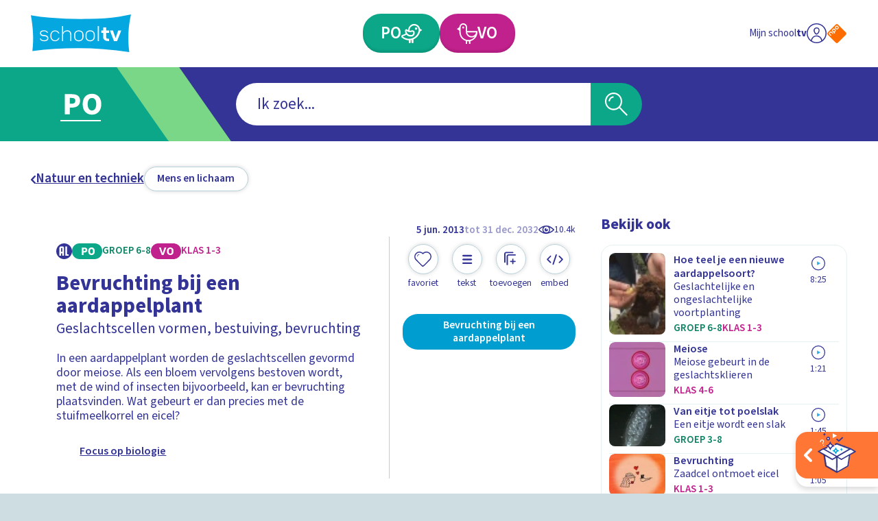

--- FILE ---
content_type: text/html; charset=utf-8
request_url: https://schooltv.nl/video-item/bevruchting-bij-een-aardappelplant-geslachtscellen-vormen-bestuiving-bevruchting
body_size: 49631
content:
<!DOCTYPE html><html lang="nl"><head><meta charSet="utf-8"/><meta name="viewport" content="width=device-width"/><title>Bevruchting bij een aardappelplant  | Schooltv</title><meta name="description" content="In een aardappelplant worden de geslachtscellen gevormd door meiose. Als een bloem vervolgens bestoven wordt, met de wind of insecten bijvoorbeeld, kan er bevruchting plaatsvinden. Wat gebeurt er dan precies met de stuifmeelkorrel en eicel? "/><meta name="keywords" content="chromosoom, bevruchten, stuifmeel, aardappel, eicel, meiose"/><meta property="og:url" content="https://schooltv.nl/video-item/bevruchting-bij-een-aardappelplant-geslachtscellen-vormen-bestuiving-bevruchting"/><meta property="og:title" content="Bevruchting bij een aardappelplant "/><meta property="og:description" content="In een aardappelplant worden de geslachtscellen gevormd door meiose. Als een bloem vervolgens bestoven wordt, met de wind of insecten bijvoorbeeld, kan er bevruchting plaatsvinden. Wat gebeurt er dan precies met de stuifmeelkorrel en eicel? "/><meta property="og:image" content="https://api3.schooltv.nl/cache/i/13000/images/13879.w613.r16-9.969be92.q90.webp"/><meta property="og:image:secure_url" content="https://api3.schooltv.nl/cache/i/13000/images/13879.w613.r16-9.969be92.q90.webp"/><meta name="twitter:card" content="summary"/><meta name="twitter:title" content="Bevruchting bij een aardappelplant "/><meta name="twitter:description" content="In een aardappelplant worden de geslachtscellen gevormd door meiose. Als een bloem vervolgens bestoven wordt, met de wind of insecten bijvoorbeeld, kan er bevruchting plaatsvinden. Wat gebeurt er dan precies met de stuifmeelkorrel en eicel? "/><meta name="twitter:image" content="https://api3.schooltv.nl/cache/i/13000/images/13879.w613.r16-9.969be92.q90.webp"/><meta property="og:video" content="https://player.ntr.nl/index.php?id=WO_NTR_425669"/><meta property="og:video:secure_url" content="https://player.ntr.nl/index.php?id=WO_NTR_425669"/><meta property="og:video:type" content="text/html"/><meta property="og:video:tag" content="chromosoom"/><meta property="og:video:tag" content="bevruchten"/><meta property="og:video:tag" content="stuifmeel"/><meta property="og:video:tag" content="aardappel"/><meta property="og:video:tag" content="eicel"/><meta property="og:video:tag" content="meiose"/><script type="application/ld+json">{"@context":"https://schema.org","@type":"VideoObject","name":"Bevruchting bij een aardappelplant ","description":"In een aardappelplant worden de geslachtscellen gevormd door meiose. Als een bloem vervolgens bestoven wordt, met de wind of insecten bijvoorbeeld, kan er bevruchting plaatsvinden. Wat gebeurt er dan precies met de stuifmeelkorrel en eicel? ","thumbnailUrl":["https://api3.schooltv.nl/cache/i/13000/images/13879.w613.r16-9.969be92.q90.webp"],"uploadDate":"2013-06-05T22:00:00+02:00","duration":"PT1M1S","embedUrl":"https://player.ntr.nl/index.php?id=WO_NTR_425669","interactionStatistic":{"@type":"InteractionCounter","interactionType":{"@type":"WatchAction"},"userInteractionCount":10447}}</script><link rel="preload" href="https://api3.schooltv.nl/cache/i/44000/images/44439.w35.dba1312.95f82a2.q90.jpg" as="image" fetchpriority="high"/><meta name="next-head-count" content="25"/><link rel="stylesheet" href="https://cdn.npoplayer.nl/player/v1/web/npoplayer.css"/><link rel="preconnect" href="https://use.typekit.net" crossorigin /><link rel="preload" href="/_next/static/css/df7e3f0481c93480.css" as="style"/><link rel="stylesheet" href="/_next/static/css/df7e3f0481c93480.css" data-n-g=""/><link rel="preload" href="/_next/static/css/8bb54ac15149f380.css" as="style"/><link rel="stylesheet" href="/_next/static/css/8bb54ac15149f380.css" data-n-p=""/><link rel="preload" href="/_next/static/css/230b09cb1b28d9a1.css" as="style"/><link rel="stylesheet" href="/_next/static/css/230b09cb1b28d9a1.css" data-n-p=""/><noscript data-n-css=""></noscript><script defer="" nomodule="" src="/_next/static/chunks/polyfills-42372ed130431b0a.js"></script><script src="/_next/static/chunks/webpack-59c5c889f52620d6.js" defer=""></script><script src="/_next/static/chunks/framework-64ad27b21261a9ce.js" defer=""></script><script src="/_next/static/chunks/main-21322eca63a4c8e0.js" defer=""></script><script src="/_next/static/chunks/pages/_app-fd221932327dcaee.js" defer=""></script><script src="/_next/static/chunks/959-99bc0e73968035f5.js" defer=""></script><script src="/_next/static/chunks/206-b6f1327582141e71.js" defer=""></script><script src="/_next/static/chunks/878-f1f3357102b10e58.js" defer=""></script><script src="/_next/static/chunks/444-ad32aab3deb2e0d2.js" defer=""></script><script src="/_next/static/chunks/148-2c0351e31269503c.js" defer=""></script><script src="/_next/static/chunks/pages/video-item/%5Bslug%5D-b4e3224cbe603031.js" defer=""></script><script src="/_next/static/swQwQOkNhwjDd4uiwD3D8/_buildManifest.js" defer=""></script><script src="/_next/static/swQwQOkNhwjDd4uiwD3D8/_ssgManifest.js" defer=""></script><style data-href="https://use.typekit.net/jqq1cfg.css">@import url("https://p.typekit.net/p.css?s=1&k=jqq1cfg&ht=tk&f=17265.17267.17268.17269.17270.17271.17272.17273&a=116151757&app=typekit&e=css");@font-face{font-family:"source-sans-pro";src:url("https://use.typekit.net/af/61f808/00000000000000003b9b3d63/27/l?primer=7cdcb44be4a7db8877ffa5c0007b8dd865b3bbc383831fe2ea177f62257a9191&fvd=n4&v=3") format("woff2"),url("https://use.typekit.net/af/61f808/00000000000000003b9b3d63/27/d?primer=7cdcb44be4a7db8877ffa5c0007b8dd865b3bbc383831fe2ea177f62257a9191&fvd=n4&v=3") format("woff"),url("https://use.typekit.net/af/61f808/00000000000000003b9b3d63/27/a?primer=7cdcb44be4a7db8877ffa5c0007b8dd865b3bbc383831fe2ea177f62257a9191&fvd=n4&v=3") format("opentype");font-display:auto;font-style:normal;font-weight:400;font-stretch:normal}@font-face{font-family:"source-sans-pro";src:url("https://use.typekit.net/af/422d60/00000000000000003b9b3d67/27/l?primer=7cdcb44be4a7db8877ffa5c0007b8dd865b3bbc383831fe2ea177f62257a9191&fvd=n7&v=3") format("woff2"),url("https://use.typekit.net/af/422d60/00000000000000003b9b3d67/27/d?primer=7cdcb44be4a7db8877ffa5c0007b8dd865b3bbc383831fe2ea177f62257a9191&fvd=n7&v=3") format("woff"),url("https://use.typekit.net/af/422d60/00000000000000003b9b3d67/27/a?primer=7cdcb44be4a7db8877ffa5c0007b8dd865b3bbc383831fe2ea177f62257a9191&fvd=n7&v=3") format("opentype");font-display:auto;font-style:normal;font-weight:700;font-stretch:normal}@font-face{font-family:"source-sans-pro";src:url("https://use.typekit.net/af/9373a0/00000000000000003b9b3d68/27/l?primer=7cdcb44be4a7db8877ffa5c0007b8dd865b3bbc383831fe2ea177f62257a9191&fvd=i7&v=3") format("woff2"),url("https://use.typekit.net/af/9373a0/00000000000000003b9b3d68/27/d?primer=7cdcb44be4a7db8877ffa5c0007b8dd865b3bbc383831fe2ea177f62257a9191&fvd=i7&v=3") format("woff"),url("https://use.typekit.net/af/9373a0/00000000000000003b9b3d68/27/a?primer=7cdcb44be4a7db8877ffa5c0007b8dd865b3bbc383831fe2ea177f62257a9191&fvd=i7&v=3") format("opentype");font-display:auto;font-style:italic;font-weight:700;font-stretch:normal}@font-face{font-family:"source-sans-pro";src:url("https://use.typekit.net/af/ffb1e2/00000000000000003b9b3d64/27/l?primer=7cdcb44be4a7db8877ffa5c0007b8dd865b3bbc383831fe2ea177f62257a9191&fvd=i4&v=3") format("woff2"),url("https://use.typekit.net/af/ffb1e2/00000000000000003b9b3d64/27/d?primer=7cdcb44be4a7db8877ffa5c0007b8dd865b3bbc383831fe2ea177f62257a9191&fvd=i4&v=3") format("woff"),url("https://use.typekit.net/af/ffb1e2/00000000000000003b9b3d64/27/a?primer=7cdcb44be4a7db8877ffa5c0007b8dd865b3bbc383831fe2ea177f62257a9191&fvd=i4&v=3") format("opentype");font-display:auto;font-style:italic;font-weight:400;font-stretch:normal}@font-face{font-family:"source-sans-pro";src:url("https://use.typekit.net/af/b6c887/00000000000000003b9b3d61/27/l?primer=7cdcb44be4a7db8877ffa5c0007b8dd865b3bbc383831fe2ea177f62257a9191&fvd=n3&v=3") format("woff2"),url("https://use.typekit.net/af/b6c887/00000000000000003b9b3d61/27/d?primer=7cdcb44be4a7db8877ffa5c0007b8dd865b3bbc383831fe2ea177f62257a9191&fvd=n3&v=3") format("woff"),url("https://use.typekit.net/af/b6c887/00000000000000003b9b3d61/27/a?primer=7cdcb44be4a7db8877ffa5c0007b8dd865b3bbc383831fe2ea177f62257a9191&fvd=n3&v=3") format("opentype");font-display:auto;font-style:normal;font-weight:300;font-stretch:normal}@font-face{font-family:"source-sans-pro";src:url("https://use.typekit.net/af/524796/00000000000000003b9b3d62/27/l?primer=7cdcb44be4a7db8877ffa5c0007b8dd865b3bbc383831fe2ea177f62257a9191&fvd=i3&v=3") format("woff2"),url("https://use.typekit.net/af/524796/00000000000000003b9b3d62/27/d?primer=7cdcb44be4a7db8877ffa5c0007b8dd865b3bbc383831fe2ea177f62257a9191&fvd=i3&v=3") format("woff"),url("https://use.typekit.net/af/524796/00000000000000003b9b3d62/27/a?primer=7cdcb44be4a7db8877ffa5c0007b8dd865b3bbc383831fe2ea177f62257a9191&fvd=i3&v=3") format("opentype");font-display:auto;font-style:italic;font-weight:300;font-stretch:normal}@font-face{font-family:"source-sans-pro";src:url("https://use.typekit.net/af/348732/00000000000000003b9b3d65/27/l?primer=7cdcb44be4a7db8877ffa5c0007b8dd865b3bbc383831fe2ea177f62257a9191&fvd=n6&v=3") format("woff2"),url("https://use.typekit.net/af/348732/00000000000000003b9b3d65/27/d?primer=7cdcb44be4a7db8877ffa5c0007b8dd865b3bbc383831fe2ea177f62257a9191&fvd=n6&v=3") format("woff"),url("https://use.typekit.net/af/348732/00000000000000003b9b3d65/27/a?primer=7cdcb44be4a7db8877ffa5c0007b8dd865b3bbc383831fe2ea177f62257a9191&fvd=n6&v=3") format("opentype");font-display:auto;font-style:normal;font-weight:600;font-stretch:normal}@font-face{font-family:"source-sans-pro";src:url("https://use.typekit.net/af/31c386/00000000000000003b9b3d66/27/l?primer=7cdcb44be4a7db8877ffa5c0007b8dd865b3bbc383831fe2ea177f62257a9191&fvd=i6&v=3") format("woff2"),url("https://use.typekit.net/af/31c386/00000000000000003b9b3d66/27/d?primer=7cdcb44be4a7db8877ffa5c0007b8dd865b3bbc383831fe2ea177f62257a9191&fvd=i6&v=3") format("woff"),url("https://use.typekit.net/af/31c386/00000000000000003b9b3d66/27/a?primer=7cdcb44be4a7db8877ffa5c0007b8dd865b3bbc383831fe2ea177f62257a9191&fvd=i6&v=3") format("opentype");font-display:auto;font-style:italic;font-weight:600;font-stretch:normal}.tk-source-sans-pro{font-family:"source-sans-pro",sans-serif}</style></head><body><div id="__next"><a href="#main" class="label-02 SkipToMainContentButton_skipToMainContent__HEcMf">Ga naar hoofdinhoud</a><div class="DefaultLayout_appWrapper__LO_ab"><header class="DefaultLayout_header__2QCaS"><div><div><div class="SiteHeader_contentWrapper__Dc9Sj ContentWrapper_wrapper__zPa2Q false"><nav class="SiteHeader_primary__mjGB1 false"><a class="SiteHeader_logo__ucdGO" href="/"><span class="Icon_icon__6Kcnd false"><svg xmlns="http://www.w3.org/2000/svg" viewBox="0 0 233.8 88.5" aria-hidden="true"><path fill="#05A7E0" d="M3.5 85.9C7.2 57.7 4.9 29.9 0 2c.8.1 1.4.2 2.1.3 13.8 2.5 27.7 4.1 41.6 5.3 31 2.7 62.1 3.7 93.2 3 23.5-.5 47-1.9 70.2-5.4 8.4-1.3 16.7-3.2 25-4.8.5-.1 1-.2 1.7-.4-6.7 29.3-7.9 58.8-4 88.5C154.5 76.9 79.1 76.8 3.5 85.9"></path><path fill="#FFF" d="M40.8 56c0 2.3-1 4.1-2.9 5.4-1.8 1.1-4.1 1.6-6.9 1.6-5.5 0-8.9-2.1-10.2-6.2h2.5c1 2.7 3.6 4.1 7.7 4.1 1 0 1.8-.1 2.6-.3s1.5-.4 2.2-.8c1.7-.9 2.5-2.1 2.5-3.8s-.9-3-2.6-3.9c-1.3-.7-3-1.1-4.9-1.1-6.4 0-9.5-2.3-9.5-6.8s3-6.8 9.1-6.8c5.2 0 8.4 1.9 9.7 5.8h-2.5c-.5-1.5-1.5-2.6-2.9-3.1-.9-.4-2.4-.6-4.3-.6-4.5 0-6.7 1.5-6.7 4.6 0 2.9 2.4 4.3 7.1 4.3 1.5 0 2.8.2 3.9.5s2.2.8 3.1 1.4c2 1.4 3 3.2 3 5.7m22.1 4.9c-1.9 1.4-4 2.1-6.4 2.1-1.5 0-2.9-.3-4.2-.8s-2.4-1.4-3.5-2.4c-2.1-2.2-3.2-4.9-3.2-8v-3c0-1.6.3-3 .8-4.3s1.3-2.5 2.4-3.6c2.2-2.2 4.7-3.3 7.7-3.3 2.3 0 4.4.7 6.3 2 .9.7 1.7 1.4 2.3 2.3s1.2 1.8 1.6 2.9h-2.5c-.3-.8-.8-1.4-1.3-2.1S61.7 41.5 61 41c-1.4-1-2.9-1.4-4.6-1.4-2.3 0-4.3.9-6 2.6-1.6 1.7-2.4 3.8-2.4 6.2V52c0 1.2.2 2.4.6 3.4s1 2 1.8 2.9c1.7 1.7 3.7 2.6 6 2.6 1.8 0 3.3-.5 4.8-1.6q1.05-.75 1.8-1.8c.75-1.05.9-1.4 1.2-2.2h2.6c-.7 2.3-2 4.1-3.9 5.6m29 1.7V47.4c0-2.5-.7-4.5-2-5.9-1.2-1.3-2.9-1.9-5-1.9-1.3 0-2.4.2-3.5.6s-2.1.9-3 1.7c-2.1 1.7-3.2 4-3.2 6.9v13.9h-2.5V27.3h2.5v16.4c.2-1.5 1.3-2.9 3.1-4.2q3-2.1 6.6-2.1c2.9 0 5.2.9 6.9 2.6 1.7 1.8 2.6 4.4 2.6 7.6v14.9h-2.5zm27.8-2.4c-2.1 1.9-4.7 2.9-7.8 2.9s-5.6-1-7.7-2.9-3.1-4.4-3.1-7.5v-5c0-3 1-5.5 3.1-7.4s4.7-2.8 7.7-2.8c3.1 0 5.7.9 7.8 2.8 1 1 1.8 2.1 2.3 3.3s.8 2.6.8 4.1v5c0 3-1.1 5.5-3.1 7.5m.6-12.7q0-1.8-.6-3.3c-.6-1.5-1.1-1.8-1.9-2.6-1.6-1.3-3.5-2-5.9-2-2.3 0-4.2.7-5.8 2-.8.8-1.5 1.6-1.9 2.6s-.6 2.1-.6 3.3V53c0 2.4.8 4.3 2.5 5.8.8.7 1.7 1.2 2.6 1.6s2 .5 3.2.5 2.3-.2 3.2-.5 1.8-.9 2.6-1.6c1.7-1.5 2.6-3.4 2.6-5.8zm25.9 12.7c-2.1 1.9-4.7 2.9-7.8 2.9s-5.6-1-7.7-2.9-3.1-4.4-3.1-7.5v-5c0-3 1-5.5 3.1-7.4s4.7-2.8 7.7-2.8c3.1 0 5.7.9 7.8 2.8 1 1 1.8 2.1 2.3 3.3s.8 2.6.8 4.1v5c0 3-1 5.5-3.1 7.5m.6-12.7q0-1.8-.6-3.3c-.6-1.5-1.1-1.8-1.9-2.6-1.6-1.3-3.5-2-5.9-2-2.3 0-4.2.7-5.8 2-.8.8-1.5 1.6-1.9 2.6s-.6 2.1-.6 3.3V53c0 2.4.8 4.3 2.5 5.8.8.7 1.7 1.2 2.6 1.6s2 .5 3.2.5 2.3-.2 3.2-.5 1.8-.9 2.6-1.6c1.7-1.5 2.6-3.4 2.6-5.8zm9.5 15.1V27.3h2.5v35.3zm23.6 0c-3.1 0-5.7-.8-7.8-2.5-2.2-1.7-3.3-3.9-3.3-6.5V43.5h-4.4v-5.6h4.4v-7.5h7v7.5h6.8v5.6h-6.8V54q0 .6.3 1.2c.3.6.5.7.8 1s.8.5 1.3.6 1 .2 1.6.2h2.8v5.6zm21.4 0H194l-9.4-24.7h7.1l6.1 17.7 6.1-17.7h7.1z"></path></svg></span></a><div class="SiteHeader_buttonWrapper__G4jrJ"><a class="EducationalStageButton_button__BJG1I
          EducationalStageButton_isPrimary__QEZAE false undefined" href="/onderwijsvorm/primair-onderwijs"><span class="EducationalStageButton_inner__QpnsT"><span class="label-01"></span></span></a><a class="EducationalStageButton_button__BJG1I
          EducationalStageButton_isSecondary__q3lfR false undefined" href="/onderwijsvorm/voortgezet-onderwijs"><span class="EducationalStageButton_inner__QpnsT"><span class="label-01"></span></span></a></div><div class="SiteHeader_profileButtonWrapper__Pvrwo"><a aria-label="Naar de website van NPO" target="_blank" href="https://npo.nl/"><span class="SiteHeader_npoIconWrapper__yXqfr"><span class="Icon_icon__6Kcnd Icon_keepColors__GjjRs"><svg xmlns="http://www.w3.org/2000/svg" xml:space="preserve" viewBox="0 0 576 576" aria-hidden="true"><path fill="#FF6D00" d="M542.98 259.01c15.95 15.95 15.95 42.04 0 57.98L316.99 542.98c-15.95 15.95-42.04 15.95-57.98 0L33.02 316.99c-15.95-15.95-15.95-42.04 0-57.98L259.01 33.02c15.95-15.95 42.04-15.95 57.98 0z"></path><path fill="#FFF" d="M264.16 74 242 96.16c-12.83 12.83-12.83 33.83 0 46.67l22.16 22.16c12.83 12.83 33.83 12.83 46.67 0l22.16-22.16c12.83-12.83 12.83-33.84 0-46.67L310.83 74C298 61.16 277 61.16 264.16 74m49.83 37c4.67 4.67 4.67 12.3 0 16.97l-18.01 18.01c-4.67 4.67-12.3 4.67-16.97 0l-18-18c-4.67-4.67-4.67-12.3 0-16.97l18-18.01c4.67-4.67 12.3-4.67 16.97 0zM181.67 156.49l-22.16 22.16c-12.84 12.83-12.83 33.84 0 46.67l18.15 18.15 4.01 4.01 34.06 34.06c4.67 4.67 12.29 4.68 16.95.02s4.65-12.28-.02-16.95l-11.63-11.63c2.63-1.45 5.09-3.28 7.32-5.5l22.16-22.16c12.83-12.83 12.83-33.83 0-46.67l-22.16-22.16c-12.85-12.83-33.85-12.83-46.68 0m49.82 37.01c4.67 4.67 4.67 12.3 0 16.97l-18.01 18c-4.67 4.67-12.3 4.67-16.97 0l-1.93-1.93-16.08-16.08c-4.67-4.67-4.67-12.3 0-16.97l18.01-18.01c4.67-4.67 12.3-4.67 16.97 0zM97.88 240.28l-22.16 22.16c-12.83 12.83-12.83 33.83 0 46.67l.3.3 10.78 10.78 27.28 27.28c4.67 4.67 12.29 4.68 16.95.02 4.65-4.65 4.64-12.28-.02-16.95l-27.28-27.28-9-9c-4.67-4.67-4.67-12.3 0-16.97l18.01-18.01c4.67-4.67 12.3-4.67 16.97 0l9 9 27.28 27.29c4.67 4.67 12.29 4.68 16.95.02 4.65-4.65 4.64-12.28-.02-16.95l-27.28-27.28-10.78-10.78-.3-.3c-12.85-12.83-33.85-12.83-46.68 0"></path></svg></span></span></a></div></nav><div class="SiteHeader_secondary__SCXqV"><div class="SiteHeaderSearch_siteHeaderSearch__pJqou undefined"><div class="SiteHeaderSearch_searchWrapper__OTUEm"><section class="Search_search__xuG2b undefined" role="search"><form class="Search_formWrapper__iT_O9"><div class="Search_inputWrapper__GJMbt"><div class="Search_mainBoxWrapper__RpUQC"><input aria-expanded="false" aria-owns="searchAutoCompleteListheaderSearch" aria-autocomplete="both" aria-controls="searchAutoCompleteListheaderSearch" autoComplete="off" role="combobox" aria-describedby="searchAssistiveHint" type="search" class="label-02 Search_input__4yWPT" maxLength="256"/></div><button type="submit" class="null Search_submit__swTHq"><span class="Search_iconWrapper__8dcGU"><span class="Icon_icon__6Kcnd false"><svg xmlns="http://www.w3.org/2000/svg" xml:space="preserve" viewBox="0 0 56 56" aria-hidden="true"><path d="M37.4 34.9C45 26 43.8 12.6 34.9 5 25.9-2.5 12.6-1.4 5 7.5s-6.4 22.3 2.5 29.9c7.9 6.7 19.5 6.7 27.4 0L53.5 56l2.5-2.5zM30 36.5c-2.7 1.6-5.7 2.4-8.8 2.4-9.8 0-17.7-7.9-17.7-17.7S11.4 3.5 21.2 3.5s17.7 7.9 17.7 17.7c0 6.3-3.4 12.1-8.9 15.3"></path><path d="M8.8 21.2h3.5c0-4.9 4-8.8 8.8-8.8V8.8c-6.7.1-12.3 5.6-12.3 12.4"></path></svg></span></span></button></div></form></section></div></div></div></div></div></div></header><div class="LayoutWrapper_container__0dlVc"><div class="DefaultLayout_main__uP3tA" id="main"><style>
    #nprogress {
      pointer-events: none;
    }
    #nprogress .bar {
      background: #009dd1;
      position: fixed;
      z-index: 9999;
      top: 0;
      left: 0;
      width: 100%;
      height: 2px;
    }
    #nprogress .peg {
      display: block;
      position: absolute;
      right: 0px;
      width: 100px;
      height: 100%;
      box-shadow: 0 0 10px #009dd1, 0 0 5px #009dd1;
      opacity: 1;
      -webkit-transform: rotate(3deg) translate(0px, -4px);
      -ms-transform: rotate(3deg) translate(0px, -4px);
      transform: rotate(3deg) translate(0px, -4px);
    }
    #nprogress .spinner {
      display: block;
      position: fixed;
      z-index: 1031;
      top: 15px;
      right: 15px;
    }
    #nprogress .spinner-icon {
      width: 18px;
      height: 18px;
      box-sizing: border-box;
      border: solid 2px transparent;
      border-top-color: #009dd1;
      border-left-color: #009dd1;
      border-radius: 50%;
      -webkit-animation: nprogresss-spinner 400ms linear infinite;
      animation: nprogress-spinner 400ms linear infinite;
    }
    .nprogress-custom-parent {
      overflow: hidden;
      position: relative;
    }
    .nprogress-custom-parent #nprogress .spinner,
    .nprogress-custom-parent #nprogress .bar {
      position: absolute;
    }
    @-webkit-keyframes nprogress-spinner {
      0% {
        -webkit-transform: rotate(0deg);
      }
      100% {
        -webkit-transform: rotate(360deg);
      }
    }
    @keyframes nprogress-spinner {
      0% {
        transform: rotate(0deg);
      }
      100% {
        transform: rotate(360deg);
      }
    }
  </style><div class="undefined ContentWrapper_wrapper__zPa2Q false"><div><header class="MediaObjectDetailPage_header__p5h2s"><nav class="SecondaryNavigation_container__sYFWZ"><ul class="SecondaryNavigation_list__hfmdG"><li><a class="PrimaryButton_container__bHkOM PrimaryButton_primaryButtonVariantDefault__w90LJ false false false" href="/zoeken?sub_categories=natuur-techniek-en-biologie-mens-en-lichaam&amp;educational_stages="><span class="PrimaryButton_inner__MLRaF undefined false"><span class="copy-02 PrimaryButton_label__Wtu0t">Mens en lichaam</span></span></a></li></ul></nav></header><div class="MediaObjectDetailPage_wrapper__aMgtO"><main><article><div class="MediaObjectDetailHero_container__hBID_"><div class="MediaObjectDetailHero_mediaWrapper__0jTI9"><div class="NpoPlayerWrapper_container__8ekoL false false false"><div id="player-WO_NTR_425669"></div></div></div><div class="MediaObjectDate_container__IrEwT"><div class="MediaObjectDate_timeWrapper__K8td3"><time class="label-03 undefined MediaObjectDate_date__53IuI" dateTime="2013-06-05T22:00:00+02:00">5 jun 2013</time><time class="label-03 MediaObjectDate_offlineDate__PM1Yp MediaObjectDate_date__53IuI" dateTime="2032-12-31T23:00:00+01:00">tot 31 dec 2032</time></div><div class="MediaObjectDate_viewCounterWrapper__CvdZR"><span class="ViewCounter_container__vPoy2 ViewCounter_isHorizontal__O8JPX"><span class="ViewCounter_iconWrapper__Utgxh"><span class="Icon_icon__6Kcnd false"><svg xmlns="http://www.w3.org/2000/svg" xml:space="preserve" viewBox="0 0 25.8 13.3" aria-hidden="false" aria-label="Dit item is 10447 keer bekeken" role="img"><path d="M25.5 5.9c-1.9-1.8-4-3.2-6.2-4.4-4.3-2.1-9.4-2-13.6.2C3.7 2.8 1.8 4.2.3 6c-.4.5-.4 1.1.1 1.6 3.7 3.7 8 6.2 13.5 5.7 4.4-.5 8.5-2.5 11.6-5.7.4-.5.4-1.2 0-1.7m-23.7.8c1.6-1.7 3.6-3.1 5.7-4-1.7 2.5-1.5 5.9.6 8.2-2.3-1-4.5-2.4-6.3-4.2m11 4.5C10.1 11.1 8 9 8.1 6.4c0-2.6 2.2-4.7 4.8-4.7s4.7 2.2 4.7 4.8-2.2 4.7-4.8 4.7m4.8-.5c1.8-2.2 2.1-5.3.6-7.7 2.1 1 4 2.2 5.6 3.8-1.7 1.6-3.9 3-6.2 3.9"></path><path d="M13.9 6.5c-.6.1-1.2-.3-1.3-.9-.2-.7.2-1.2 1-1.5-1.3-.4-2.8.2-3.4 1.5-.5 1.2-.1 2.7 1.1 3.4 1.2.8 2.8.5 3.7-.6.9-1 .8-2.4 0-3.4 0 .9-.4 1.4-1.1 1.5"></path></svg></span></span><span class="label-04 ViewCounter_label__60iwF">10.4k</span></span></div></div><div class="MediaObjectDetailHero_wrapper__NGT8B"><div class="MediaObjectDetailHero_main__kMgkq"><div class="MediaObjectDetailContent_container__t1n6B false"><div class="MediaObjectDetailContent_metaWrapper__UfVqL"><div class="MediaObjectDetailContent_badgeWrapper___JjFc"><div class="EducationalStageBadgeWrapper_container__OMZa7 false"></div></div></div><header class="MediaObjectDetailContent_header__E61KJ"><h1 class="heading-03 MediaObjectDetailContent_heading__GSNag">Bevruchting bij een aardappelplant </h1><p class="copy-01 undefined">Geslachtscellen vormen, bestuiving, bevruchting</p></header><p class="copy-03 MediaObjectDetailContent_copy__YUCi_">In een aardappelplant worden de geslachtscellen gevormd door meiose. Als een bloem vervolgens bestoven wordt, met de wind of insecten bijvoorbeeld, kan er bevruchting plaatsvinden. Wat gebeurt er dan precies met de stuifmeelkorrel en eicel? </p><div class="ShowBanner_container__UrAyr ShowBanner_isLinked__RpAfu"><div class="ShowBanner_imageContainer__uMzrk"><div class="ImageWrapper_container__uUNA1 ImageWrapper_cover__YdfjQ"><img fetchpriority="high" width="35" height="35" decoding="async" data-nimg="1" style="color:transparent" src="https://api3.schooltv.nl/cache/i/44000/images/44439.w35.dba1312.95f82a2.q90.jpg"/></div></div><p class="label-06 undefined">Focus op biologie</p><a class="ShowBanner_link__9h8PM" href="/programma/focus-op-biologie"></a></div></div></div><div class="MediaObjectDetailHero_meta__odxCI"><div><div class="MediaObjectDetailHeroMeta_primary__jmjye"><ul class="MediaObjectDetailHeroMeta_buttonList__4QLm_"><li class="MediaObjectDetailHeroMeta_buttonItem__fcmHv"><button type="button" class="FavoriteButton_container__jmZrU FavoriteButton_large__4IkWY"><span class="FavoriteButton_buttonInner__yHniU FavoriteButton_large__4IkWY"><span class="FavoriteButton_inner__0B_OE"><span class="FavoriteButton_iconWrapper__AKRLP"><span class="Icon_icon__6Kcnd false"><svg xmlns="http://www.w3.org/2000/svg" xml:space="preserve" viewBox="0 0 17.1 15" aria-hidden="true"><path d="M13.5.2c-1.7-.5-3.6-.1-5 1.1-.2-.2-.4-.4-.7-.5-2.2-1.4-5-.9-6.6 1.1-1.6 1.9-1.5 4.8.2 6.6l6 6 .1.1c.6.6 1.6.5 2.1-.1 2-2 4.1-4 6.1-6 .5-.6.9-1.2 1.1-2 .9-2.7-.6-5.5-3.3-6.3m1.4 7.6c-1.9 2-3.9 3.9-5.8 5.8 0 .1-.1.1-.2.2-.3.2-.7.1-.9-.2-1.9-1.9-3.9-3.8-5.8-5.8C.7 6.3.7 3.9 2.1 2.4 3.5.8 6 .6 7.7 1.9c.3.3.5.5.9.8.3-.3.6-.5.9-.8C11.2.6 13.6.7 15 2.3c1.5 1.6 1.4 4-.1 5.5"></path><path d="m2.7 4.8.2.3c.1-.1.3-.2.3-.3.1-.9.8-1.5 1.6-1.6.1 0 .2-.2.4-.3-.2-.1-.3-.2-.5-.2-1.1.1-1.9 1-2 2.1"></path></svg></span></span></span><span class="label-04 FavoriteButton_label__jGjAl">Favoriet</span></span></button></li><li class="MediaObjectDetailHeroMeta_buttonItem__fcmHv"><button type="button" class="PrimaryButton_container__bHkOM PrimaryButton_primaryButtonVariantRound__StNL2 false false false"><span class="PrimaryButton_inner__MLRaF undefined false"><span class="PrimaryButton_iconWrapper__8OREU"><span class="Icon_icon__6Kcnd false"><svg xmlns="http://www.w3.org/2000/svg" xml:space="preserve" viewBox="0 0 41 41" aria-hidden="true"><path d="M30.5 13.9H11c-1.3 0-2.4-.9-2.4-2s1.1-2 2.4-2h19.5c1.3 0 2.4.9 2.4 2s-1.1 2-2.4 2M30.5 23.3H11c-1.3 0-2.4-.9-2.4-2 0-1 1.1-2 2.4-2h19.5c1.3 0 2.4.9 2.4 2 0 1-1.1 2-2.4 2M30.5 32.6H11c-1.3 0-2.4-.9-2.4-2 0-1 1.1-2 2.4-2h19.5c1.3 0 2.4.9 2.4 2s-1.1 2-2.4 2"></path></svg></span></span></span></button></li><li class="MediaObjectDetailHeroMeta_buttonItem__fcmHv"><button type="button" class="PrimaryButton_container__bHkOM PrimaryButton_primaryButtonVariantRound__StNL2 false false false"><span class="PrimaryButton_inner__MLRaF undefined false"><span class="PrimaryButton_iconWrapper__8OREU"><span class="Icon_icon__6Kcnd false"><svg xmlns="http://www.w3.org/2000/svg" xml:space="preserve" viewBox="0 0 41 41" aria-hidden="true"><path d="M5 29.6c-.9 0-1.6-.7-1.6-1.6V7.5c.1-2.8 2.4-5 5.1-5h16.3c.8 0 1.6.7 1.6 1.6 0 .8-.7 1.6-1.6 1.6H8.5c-1 0-1.8.8-1.8 1.8V28c0 .8-.7 1.6-1.7 1.6"></path><path d="M11 35.6c-.9 0-1.6-.7-1.6-1.6V13.5c.1-2.8 2.4-5 5.1-5h16.3c.8 0 1.6.7 1.6 1.6 0 .8-.7 1.6-1.6 1.6H14.5c-1 0-1.8.8-1.8 1.8V34c0 .8-.7 1.6-1.7 1.6"></path><path d="M32.2 26.2c0 .8-.6 1.4-1.4 1.4h-4.3v4.3c0 .8-.6 1.4-1.4 1.4s-1.4-.6-1.4-1.4v-4.3h-4.3c-.8 0-1.4-.6-1.4-1.4s.6-1.4 1.4-1.4h4.3v-4.3c0-.8.6-1.4 1.4-1.4s1.4.6 1.4 1.4v4.3h4.3c.8 0 1.4.6 1.4 1.4"></path></svg></span></span></span></button></li><li class="MediaObjectDetailHeroMeta_buttonItem__fcmHv"><button type="button" class="PrimaryButton_container__bHkOM PrimaryButton_primaryButtonVariantRound__StNL2 false false false"><span class="PrimaryButton_inner__MLRaF undefined false"><span class="PrimaryButton_iconWrapper__8OREU"><span class="Icon_icon__6Kcnd false"><svg xmlns="http://www.w3.org/2000/svg" xml:space="preserve" viewBox="0 0 41 41" aria-hidden="true"><path d="M16.1 34.6c-.9 0-1.6-.7-1.6-1.6 0-.2 0-.4.1-.6.9-2.8 1.9-5.6 2.8-8.3l4.7-14.2c.3-1 .8-1.5 1.7-1.5s1.6.7 1.7 1.5c0 .2 0 .4-.1.5-.5 1.6-1.1 3.3-1.6 4.9l-6 17.9c-.3.9-.8 1.4-1.7 1.4M9.5 30.3h-.3c-.2 0-.4-.1-.6-.2-.1-.1-.3-.2-.4-.4L.9 22.4C.2 21.8 0 20.8.6 20l.3-.3 7.4-7.4c.2-.5.7-.7 1.2-.7.4 0 .8.1 1 .4.1.1.2.2.3.4.4.6.4 1.4-.1 1.9l-.4.4-5.7 5.7-.3.3-.1.3s.4.5.5.6c1.9 1.9 3.8 3.8 5.7 5.8.5.4.7 1.1.6 1.7s-.7 1.2-1.5 1.2M31.5 30.3h.3c.2 0 .4-.1.6-.2s.3-.2.4-.4l7.3-7.3c.7-.6.9-1.6.3-2.4l-.3-.3-7.4-7.4c-.3-.4-.8-.6-1.3-.6-.4 0-.8.1-1 .4-.1.1-.2.2-.3.4-.4.6-.4 1.4.1 1.9l.4.4 5.7 5.7.3.3.3.3s-.5.5-.5.6l-5.8 5.8c-.5.4-.7 1.1-.6 1.7.1.5.7 1.1 1.5 1.1"></path></svg></span></span></span></button></li></ul></div><div><ul class="MediaObjectDetailHeroMeta_list___rEnu"><li class="MediaObjectDetailHeroMeta_item__giIzQ"><a href="https://cdn3.schooltv.nl/fileadmin/user_upload/2013_t_WO_NTR_0507_stuifmeelkorreleicelbevruchtingplant01.pdf" target="_blank" class="PrimaryButton_container__bHkOM PrimaryButton_primaryButtonVariantEmphasized__zFa_z PrimaryButton_isWide__9a0oT false false"><span class="PrimaryButton_inner__MLRaF undefined false"><span class="copy-02 PrimaryButton_label__Wtu0t">Bevruchting bij een aardappelplant</span></span></a></li></ul></div></div></div></div></div></article></main></div></div></div></div></div><footer class="DefaultLayout_footer__aWV4u"><div class="LayoutWrapper_container__0dlVc"><footer class="SiteFooter_footer__tnrz4"><svg aria-hidden="true" viewBox="0 0 221.1 12" class="SiteFooter_top__3OeGT"><path d="M221.1,12V0c-6.5,1.3-13,2.7-19.6,3.7c-23.2,3.5-46.7,4.9-70.2,5.4C100.1,9.8,69,8.8,38,6.1C25.3,5,12.6,3.6,0,1.4V12H221.1z"></path></svg><div class="SiteFooter_wrapper__WcMSQ"><div class="undefined ContentWrapper_wrapper__zPa2Q false"><div class="SiteFooter_inner__bS54l"><nav class="SiteFooter_navigation__5W_af"></nav><div class="SiteFooter_newsletterWrapper__zDQCV"><p class="label-05 SiteFooter_copy__UDW21"></p></div><div class="SiteFooter_socialWrapper__pAv_y"><h2 class="heading-04 SiteFooter_socialHeading__AvjiN"></h2></div><div class="SiteFooter_additionalLogosWrapper__Ig6GY"><a href="https://ntr.nl/" target="_blank" class="SiteFooter_additionalLogo__hUwPI"><span class="Icon_icon__6Kcnd false"><svg xmlns="http://www.w3.org/2000/svg" xml:space="preserve" viewBox="0 0 74.2 24" aria-hidden="true"><path d="M20.9 12.1c-.3-1.3-.8-2.5-1.7-3.5-.7-.9-1.6-1.6-2.6-2.1-1.4-.7-2.9-.9-4.4-.8-1.1 0-2.2.3-3.1.8-.7.5-1.4.9-2 1.5-.3.3-.6.7-.9 1v-.2c0-.9-.4-1.6-1.2-2-.3-.2-.7-.4-1-.6-.6-.4-1.3-.6-2-.7-.6 0-1.2.3-1.5.8-.2.2-.2.3-.3.4-.5 1.1-.1 2.4 1 2.9.4.2.8.5 1.2.7.8.7 2 .7 2.9.2 0 0 .1 0 0 0-.2.8-.4 1.6-.5 2.4-.1 2.7 0 5.4 0 8.1v2.4l.1.1h4.2l.1-.1v-9.700000000000001c0-.4 0-.7.1-1 .4-1.8 2.1-3.1 3.9-3 .8.1 1.6.4 2.2.9.9.8 1.4 1.9 1.3 3.1v9.700000000000001H21l.1-.1v-9.899999999999999c0-.3-.1-.8-.2-1.3M37.4 14.9v.8c0 .3 0 .7-.1 1-.2 1-.8 1.9-1.6 2.5-.7.6-1.6.8-2.5.7-1.1-.2-2-.7-2.6-1.6-.4-.5-.7-1.2-.7-1.8V9.1c.3.9 1.2 1.5 2.2 1.4h3.5c1.2-.1 2.1-1.1 2-2.3s-1.1-2.1-2.3-2h-3.5c-.9 0-1.6.5-1.9 1.4l-.1.1V0c-.2.1-.3.1-.4.1-.4.2-.9.4-1.3.7L25.7 2c-.2.1-.3.3-.3.5v13.2c0 .6 0 1.3.2 1.9.9 4.2 4.9 6.9 9.2 6.3 1.6-.2 3-.9 4.2-2 1.2-1 2-2.4 2.4-4q.45-1.5.3-3zM59.4 7c-3.7-2.6-8.8-1.7-11.3 2v-.2c.1-.9-.4-1.7-1.2-2l-1.5-.9c-.6-.4-1.4-.5-2.1-.4-.8.2-1.4.9-1.5 1.7-.2.9.2 1.7 1 2.2.7.4 1.4.8 2.2 1.2.4.2.9.3 1.3.1.3-.1.7-.2 1-.3-.4.8-.6 1.7-.6 2.6v10.3l.1.1H51l.1-.1v-9.700000000000001c0-.3 0-.6.1-.9 0-.1 0-.2.1-.4.5-2 2.6-3.2 4.5-2.7 1.7.4 2.9 1.9 2.9 3.7v.7H63c0-2.6-1.3-5.3-3.6-7M70.7 16.4c-2 0-3.6 1.6-3.7 3.6 0 2 1.6 3.6 3.6 3.7 2 0 3.7-1.6 3.7-3.6s-1.6-3.6-3.6-3.7M70.5 12.7h.2c2 0 3.6-1.7 3.5-3.6 0-1.9-1.6-3.5-3.5-3.6S67.1 7 67 9c0 2 1.5 3.6 3.5 3.7"></path></svg></span></a></div></div></div></div><svg aria-hidden="true" viewBox="0 0 221.1 10.5" class="SiteFooter_bottom__zdtzQ"><path d="M0,0v8.1c73.9-8.7,147.5-8.6,221.1,2.4V0H0z"></path></svg><div class="SiteFooter_logoWrapper__18SCJ"><a class="SiteFooter_logo__Elh72" href="/"><span class="Icon_icon__6Kcnd false"><svg xmlns="http://www.w3.org/2000/svg" viewBox="0 0 233.8 88.5" aria-hidden="true"><path fill="#05A7E0" d="M3.5 85.9C7.2 57.7 4.9 29.9 0 2c.8.1 1.4.2 2.1.3 13.8 2.5 27.7 4.1 41.6 5.3 31 2.7 62.1 3.7 93.2 3 23.5-.5 47-1.9 70.2-5.4 8.4-1.3 16.7-3.2 25-4.8.5-.1 1-.2 1.7-.4-6.7 29.3-7.9 58.8-4 88.5C154.5 76.9 79.1 76.8 3.5 85.9"></path><path fill="#FFF" d="M40.8 56c0 2.3-1 4.1-2.9 5.4-1.8 1.1-4.1 1.6-6.9 1.6-5.5 0-8.9-2.1-10.2-6.2h2.5c1 2.7 3.6 4.1 7.7 4.1 1 0 1.8-.1 2.6-.3s1.5-.4 2.2-.8c1.7-.9 2.5-2.1 2.5-3.8s-.9-3-2.6-3.9c-1.3-.7-3-1.1-4.9-1.1-6.4 0-9.5-2.3-9.5-6.8s3-6.8 9.1-6.8c5.2 0 8.4 1.9 9.7 5.8h-2.5c-.5-1.5-1.5-2.6-2.9-3.1-.9-.4-2.4-.6-4.3-.6-4.5 0-6.7 1.5-6.7 4.6 0 2.9 2.4 4.3 7.1 4.3 1.5 0 2.8.2 3.9.5s2.2.8 3.1 1.4c2 1.4 3 3.2 3 5.7m22.1 4.9c-1.9 1.4-4 2.1-6.4 2.1-1.5 0-2.9-.3-4.2-.8s-2.4-1.4-3.5-2.4c-2.1-2.2-3.2-4.9-3.2-8v-3c0-1.6.3-3 .8-4.3s1.3-2.5 2.4-3.6c2.2-2.2 4.7-3.3 7.7-3.3 2.3 0 4.4.7 6.3 2 .9.7 1.7 1.4 2.3 2.3s1.2 1.8 1.6 2.9h-2.5c-.3-.8-.8-1.4-1.3-2.1S61.7 41.5 61 41c-1.4-1-2.9-1.4-4.6-1.4-2.3 0-4.3.9-6 2.6-1.6 1.7-2.4 3.8-2.4 6.2V52c0 1.2.2 2.4.6 3.4s1 2 1.8 2.9c1.7 1.7 3.7 2.6 6 2.6 1.8 0 3.3-.5 4.8-1.6q1.05-.75 1.8-1.8c.75-1.05.9-1.4 1.2-2.2h2.6c-.7 2.3-2 4.1-3.9 5.6m29 1.7V47.4c0-2.5-.7-4.5-2-5.9-1.2-1.3-2.9-1.9-5-1.9-1.3 0-2.4.2-3.5.6s-2.1.9-3 1.7c-2.1 1.7-3.2 4-3.2 6.9v13.9h-2.5V27.3h2.5v16.4c.2-1.5 1.3-2.9 3.1-4.2q3-2.1 6.6-2.1c2.9 0 5.2.9 6.9 2.6 1.7 1.8 2.6 4.4 2.6 7.6v14.9h-2.5zm27.8-2.4c-2.1 1.9-4.7 2.9-7.8 2.9s-5.6-1-7.7-2.9-3.1-4.4-3.1-7.5v-5c0-3 1-5.5 3.1-7.4s4.7-2.8 7.7-2.8c3.1 0 5.7.9 7.8 2.8 1 1 1.8 2.1 2.3 3.3s.8 2.6.8 4.1v5c0 3-1.1 5.5-3.1 7.5m.6-12.7q0-1.8-.6-3.3c-.6-1.5-1.1-1.8-1.9-2.6-1.6-1.3-3.5-2-5.9-2-2.3 0-4.2.7-5.8 2-.8.8-1.5 1.6-1.9 2.6s-.6 2.1-.6 3.3V53c0 2.4.8 4.3 2.5 5.8.8.7 1.7 1.2 2.6 1.6s2 .5 3.2.5 2.3-.2 3.2-.5 1.8-.9 2.6-1.6c1.7-1.5 2.6-3.4 2.6-5.8zm25.9 12.7c-2.1 1.9-4.7 2.9-7.8 2.9s-5.6-1-7.7-2.9-3.1-4.4-3.1-7.5v-5c0-3 1-5.5 3.1-7.4s4.7-2.8 7.7-2.8c3.1 0 5.7.9 7.8 2.8 1 1 1.8 2.1 2.3 3.3s.8 2.6.8 4.1v5c0 3-1 5.5-3.1 7.5m.6-12.7q0-1.8-.6-3.3c-.6-1.5-1.1-1.8-1.9-2.6-1.6-1.3-3.5-2-5.9-2-2.3 0-4.2.7-5.8 2-.8.8-1.5 1.6-1.9 2.6s-.6 2.1-.6 3.3V53c0 2.4.8 4.3 2.5 5.8.8.7 1.7 1.2 2.6 1.6s2 .5 3.2.5 2.3-.2 3.2-.5 1.8-.9 2.6-1.6c1.7-1.5 2.6-3.4 2.6-5.8zm9.5 15.1V27.3h2.5v35.3zm23.6 0c-3.1 0-5.7-.8-7.8-2.5-2.2-1.7-3.3-3.9-3.3-6.5V43.5h-4.4v-5.6h4.4v-7.5h7v7.5h6.8v5.6h-6.8V54q0 .6.3 1.2c.3.6.5.7.8 1s.8.5 1.3.6 1 .2 1.6.2h2.8v5.6zm21.4 0H194l-9.4-24.7h7.1l6.1 17.7 6.1-17.7h7.1z"></path></svg></span></a></div></footer></div></footer></div><aside class="DefaultLayout_extrasBarWrapper__Cgo3g"><div class="ExtrasBar_container__Om_of false"><h2 class="visually-hidden" id="extrasHeading"></h2><div class="ExtrasBar_extrasBarToggleButtonWrapper__agrjp"><button type="button" aria-expanded="false" aria-controls="extrasBarContent" class="ExtrasBarToggleButton_container__a9eI4 false"><span class="ExtrasBarToggleButton_iconWrapper__2ppMh"><span class="Icon_icon__6Kcnd false"><svg xmlns="http://www.w3.org/2000/svg" xml:space="preserve" viewBox="0 0 10 16.6" aria-hidden="true"><path d="M9.3 13.6 4.4 8.7c-.1-.1-.3-.2-.5-.4.2-.1.3-.2.5-.3 1.6-1.7 3.3-3.4 5-5.1.5-.4.7-1.1.5-1.8C9.7.6 9.2.1 8.6 0c-.5-.1-1.1.1-1.5.6L4.7 3l-4 4c-.8.6-.9 1.6-.4 2.4.1.1.2.3.4.4 2.1 2 4.2 4.1 6.3 6.2.6.7 1.6.8 2.3.2.1 0 .1-.1.2-.2.5-.6.6-1.4.1-2.1z"></path></svg></span></span><span class="ExtrasBarToggleButton_wrapper__lqUJ1"><span class="ExtrasBarToggleButton_surpriseIconWrapper__83Rz0"><span class="Icon_icon__6Kcnd Icon_keepColors__GjjRs"><svg xmlns="http://www.w3.org/2000/svg" xml:space="preserve" viewBox="0 0 55.7 60.2" aria-hidden="true"><g fill="#FFF"><path d="M10.131 24.525c.4-.4 16.8-6.5 16.8-6.5l2.7-.8s17.4 6.9 17.6 6.9 8.2 4.4 8.2 4.4l-8.4 4.6s-2.3 16.4-2.3 16.2-15.9 9.1-15.9 9.1-16.1-9.2-16.1-9.3-2.9-16.9-2.9-16.9-7.1-3.7-6.9-3.8 7.2-3.9 7.2-3.9"></path><path d="M26.231 23.325c-.3-.2-6.5-4.5-6.5-4.5l-1.9 2.3s-2.6 1.2-2.3 1.3 2 3.1 2.5 3.1 8.5-2.1 8.2-2.2"></path></g><path fill="#333496" stroke="#212C5E" stroke-miterlimit="10" stroke-width="0.4" d="M55.3 28.4c.2.1.3.4.1.6 0 .1-.1.1-.1.1-2.6 1.5-5.1 3-7.7 4.4-.4.2-.7.6-.7 1-.8 5.2-1.6 10.4-2.4 15.5 0 .2-.2.4-.4.5-5.3 3.1-10.6 6.2-16 9.2-.2.1-.5.1-.7 0-5.3-3-10.6-6.1-15.9-9.2-.2-.1-.3-.3-.4-.5-.3-2.7-2.1-14.1-2.5-17v-.3l1.6-.2c.2 1.2 1.7 10.8 1.9 11.9.2 1.6.5 3.1.7 4.7 0 .2.2.3.3.4 4.6 2.7 9.1 5.3 13.7 7.9h.2V37.9l-.6.3c-1.6.9-3.1 1.8-4.7 2.7-.2.1-.5.1-.7.1C14.8 37.4 3 30.6.4 29c-.2 0-.2-.3-.1-.4 0-.1.1-.1.1-.1 1.9-1.1 8.4-5 12.5-6.2.3-.1.6.1.7.4l.2.4c.1.3 0 .7-.3.8L10.1 25l3.9 2.3c4.4 2.6 8.9 5.2 13.3 7.7.3.2.6.2.9.1 5.6-3.3 11.2-6.5 16.8-9.8.1-.1.3-.2.5-.3l-7.2-2.7.6-1.6 4.5 1.7c1.3.5 2.6.9 3.8 1.4s2.3 1.2 3.4 1.8c1.7 1 3.2 1.9 4.7 2.8zm-26.5 9.5v19.7c.1 0 .2-.1.3-.1 4.5-2.6 9-5.2 13.6-7.8.2-.1.3-.3.4-.5l1.8-11.4c.1-.8.2-1.7.4-2.6-.3.1-.4.2-.6.3-3.2 1.9-6.4 3.7-9.6 5.6-.3.2-.7.2-1 0-1.5-.9-2.9-1.7-4.4-2.6-.4-.3-.6-.5-.9-.6zm.8-1.6c.2.2.4.3.6.4 1.3.7 2.5 1.5 3.8 2.2.3.2.8.2 1.1 0 4.8-2.8 9.7-5.6 14.5-8.4 1-.6 1.9-1.1 2.9-1.7 0-.1-.1-.1-.2-.2-1.5-.9-2.9-1.7-4.4-2.6-.2-.1-.5 0-.7.1l-6.3 3.6zM3.3 28.7c.1.1.1.1.2.1 5.8 3.4 11.7 6.8 17.5 10.1.2.1.5.1.7 0l4.2-2.4.3-.3c-2.5-1.4-4.9-2.8-7.3-4.2-3.4-2-6.8-3.9-10.2-5.9-.3-.1-.6-.2-.8-.1-1.5.9-3.1 1.8-4.6 2.7z"></path><path fill="#333496" d="M24.9 20.4c-1.3.7-2.6 1.4-3.8 2.1-.3.2-.5.4-.7.6-.7 1.2-1.4 2.5-2.1 3.8-.7-1.3-1.3-2.4-2-3.6q-.3-.6-.9-.9c-1.2-.7-2.3-1.3-3.6-2 1.3-.7 2.5-1.3 3.7-2 .3-.2.6-.5.8-.8.7-1.2 1.3-2.4 2-3.7.4.8.9 1.5 1.2 2.3.5 1.3 1.6 2.4 2.9 2.9 1 .4 1.8.8 2.5 1.3m-9.4 0c1.4.5 2.4 1.5 2.9 2.9.5-1.4 1.5-2.4 2.9-2.9-1.4-.5-2.4-1.5-2.9-2.9-.5 1.3-1.5 2.4-2.9 2.9"></path><path fill="#333496" stroke="#212C5E" stroke-miterlimit="10" stroke-width="0.4" d="m25 18.8-.2-.5c-.1-.3 0-.7.3-.8.9-.3 1.7-.6 2.6-1h.3c1.6.6 3.3 1.2 5 1.9l-.6 1.6c-1.3-.5-2.6-.9-3.8-1.4-.4-.2-.9-.2-1.4 0l-1.5.6c-.3.1-.6-.1-.7-.4zM38.5 22.4l-6.1-2.3.6-1.6c.7.3 5.4 2 6.1 2.3z"></path><path fill="#FFF" d="M28.8 37.9c.3.2.6.3.8.5 1.5.9 2.9 1.7 4.4 2.6.3.2.7.2 1 0 3.2-1.9 6.4-3.7 9.6-5.6.2-.1.3-.2.6-.3-.1.9-.3 1.8-.4 2.6L43 49.1c0 .2-.2.4-.4.5-4.5 2.6-9 5.2-13.6 7.8-.1 0-.2.1-.3.1z"></path><path fill="#FFF" d="m29.6 36.3 11.3-6.6 6.3-3.6c.2-.1.5-.2.7-.1 1.5.8 2.9 1.7 4.4 2.6l.2.2c-1 .6-1.9 1.1-2.9 1.7-4.8 2.8-9.7 5.6-14.5 8.4-.3.2-.8.2-1.1 0-1.2-.8-2.5-1.5-3.8-2.2-.2-.1-.4-.2-.6-.4M3.3 28.7c1.6-.9 3.1-1.9 4.7-2.7.2-.1.5 0 .7.1 3.4 2 6.8 3.9 10.2 5.9 2.4 1.4 4.8 2.8 7.3 4.2l-.3.3-4.2 2.4c-.2.1-.5.1-.7 0-5.8-3.4-11.7-6.8-17.5-10.1-.1.1-.1 0-.2-.1M15.5 20.4c1.3-.5 2.4-1.5 2.9-2.9.5 1.4 1.5 2.4 2.9 2.9-1.4.5-2.4 1.5-2.9 2.9-.5-1.4-1.5-2.5-2.9-2.9"></path><path fill="#00A7E0" d="M26.27 22.608c.5 1 1 1.9 1.5 2.8.2.3.5.5.8.7.9.5 1.8 1 2.8 1.5-.9.5-1.6 1-2.4 1.3-.6.3-1.1.8-1.4 1.5-.4.7-.8 1.5-1.3 2.3q-.75-1.5-1.5-2.7c-.2-.4-.5-.6-.8-.9-.9-.5-1.7-.9-2.7-1.4.4-.3.8-.5 1.2-.7 1.4-.5 2.6-1.7 3.1-3.1.2-.5.5-.9.7-1.3m0 6.3 1.2-1.2-1.2-1.3-1.2 1.2z"></path><path fill="#FFF" d="m26.27 28.908-1.2-1.3 1.2-1.2 1.2 1.3z"></path><path fill="#333496" d="M15.301 12.583c-1.5 0-2.8-1.2-2.8-2.7-.1-1.5 1.1-2.8 2.6-2.8h.1c1.5 0 2.8 1.1 2.8 2.7 0 1.5-1.1 2.7-2.7 2.8m1-2.8c0-.6-.5-1-1-1-.6 0-1 .5-1 1s.4 1 1 1c.5.1.9-.4 1-1"></path><path fill="#FFF" d="M16.301 9.783c0 .6-.5 1-1.1 1s-1-.5-1-1.1c0-.5.5-1 1-1 .6.1 1.1.6 1.1 1.1"></path><path fill="#333496" d="m30.7 12.1 5.1-4.7 1.3 1.2-6.4 6-3.9-3.6 1.3-1.2z"></path><g fill="#FFF" transform="translate(3.414 11.213)"><path d="M1.7.3C.3.9-.4 2.6.2 4.1l1.1-.4c-.4-.9 0-1.9.8-2.3h.1c.7-.4 1.7-.2 2.1.5l.1.1c.3.7 0 1.2-.3 1.9-.6.8-.8 1.7-.5 2.5l.2.6 1.1-.5-.2-.5c-.2-.5 0-.9.3-1.5.6-.8.8-1.9.4-2.9C4.9.2 3.3-.4 2 .2c-.1 0-.2.1-.3.1"></path><circle cx="5.1" cy="8.4" r="0.6"></circle></g><path fill="#FFF" d="m21.8 2.2.1 6.9 6.2-3.5z"></path><path fill="#00A7E0" d="M31.9 25.8c.7 0 1.3.3 1.8.7.6.7 1 1.7.9 2.7q-.15-1.5.9-2.7c.5-.5 1.2-.7 1.8-.7h.6-.7c-.6 0-1.3-.2-1.8-.6-.7-.8-1-1.8-.9-2.8.1 1-.2 2-.9 2.8-.4.3-1 .6-1.7.6"></path><path fill="#333496" d="M7.1 3.5c.7 0 1.3.3 1.8.7.6.7 1 1.7.9 2.7.1-1 .4-1.9 1-2.7.5-.5 1.2-.7 1.8-.7h.6-.7c-.6 0-1.3-.2-1.8-.6-.5-.8-.9-1.9-.8-2.9.1 1-.2 2-.9 2.8-.6.4-1.2.7-1.9.7"></path></svg></span></span></span></button></div><div class="ExtrasBar_content__bu15O" id="extrasBarContent"><div class="ExtrasBar_inner__7IlNg"><div class="ExtrasBar_copyWrapper__u3juC"><p class="copy-02 ExtrasBar_copy__8XkBi" id="extrasDescription"></p></div><ul aria-labelledby="extrasHeading" aria-describedby="extrasDescription" class="ExtrasBar_list__Ab7Mj false"><li class="ExtrasBar_item__knbZX"><a class="ExtraTile_container__T0Z_G" href="/zoeken?media_types=quiz"><span class="ExtraTile_box__mFKDw"><span class="ExtraTile_wedgeWrapper__1hSVk"><span class="ExtraTile_wedge__GTwYm"></span></span><span class="ExtraTile_iconWrapper__8TZ8W undefined"><span class="Icon_icon__6Kcnd Icon_keepColors__GjjRs"><svg xmlns="http://www.w3.org/2000/svg" xml:space="preserve" viewBox="0 0 91 84" aria-hidden="true"><circle cx="35" cy="29.3" r="22.7" fill="#FFF"></circle><path fill="#FFF" d="M72.5 36.2H48.7c-3.6 0-6.5 2.9-6.5 6.5v22.9c0 3.6 2.9 6.5 6.5 6.5h8.2c1.9 2.7 4.1 5.7 4.1 5.7l3.8-5.7h7.7c3.6 0 6.5-2.9 6.5-6.5V42.7c0-3.5-2.9-6.5-6.5-6.5"></path><path fill="#333496" d="M34.4 48.9c-11.2 0-20.3-9.1-20.3-20.3S23.2 8.3 34.4 8.3s20.3 9.2 20.3 20.3c0 .9.7 1.6 1.6 1.6s1.6-.7 1.6-1.6c0-12.9-10.5-23.4-23.4-23.4S11.1 15.7 11.1 28.6 21.6 52 34.5 52c.9 0 1.6-.7 1.6-1.6s-.8-1.5-1.7-1.5m40.5-14H46.8c-3.4 0-6.6 2.8-6.6 6.2v26.5c0 3.4 3.2 6.2 6.6 6.2h8.6l4.2 5.6c.3.4.8.6 1.2.6s1-.2 1.2-.6l4.2-5.6h8.6c3.4 0 5.9-2.8 5.9-6.2V41.1c.1-3.4-2.3-6.2-5.8-6.2m2.8 32.7c0 1.7-1 3.1-2.7 3.1h-9.4c-.5 0-1 .2-1.2.6L61 75.9l-3.4-4.6c-.3-.4-.8-.6-1.2-.6H47c-1.7 0-3.5-1.4-3.5-3.1V41.1c0-1.7 1.8-3.1 3.5-3.1h28.1c1.7 0 2.7 1.4 2.7 3.1z"></path><path fill="#00A7E0" d="M71.5 46.2c-.5 0-.9.2-1.2.5-4.3 4.3-7.6 7.9-11.7 12.1L54.1 55c-.4-.3-.8-.4-1.3-.4s-.9.3-1.2.6c-.3.4-.5.8-.4 1.3 0 .5.3.9.6 1.2l5.8 4.9c.3.3.8.4 1.2.4.5 0 .9-.2 1.2-.5 4.8-4.8 8.1-8.6 12.8-13.3.4-.3.5-.8.5-1.3s-.2-.9-.5-1.3c-.3-.2-.8-.4-1.3-.4M34.1 16.3c-3.5 0-7.3 2.4-7.8 7.7l3.1.3c.4-4.6 4-4.8 4.7-4.8 1.1 0 4.6.3 4.6 4 0 2-1.1 2.9-2.8 4.3-1.6 1.3-3.7 2.8-3.7 5.7v1.6h3.1v-1.6c0-1.3 1-2.1 2.5-3.3 1.7-1.4 4.1-3.2 4.1-6.7 0-4.4-3.2-7.2-7.8-7.2"></path><circle cx="33.7" cy="39.8" r="1.7" fill="#00A7E0"></circle></svg></span></span></span><span class="ExtraTile_labelWrapper__K9T1O"><span class="label-04 ExtraTile_label__4XBXJ"></span></span></a></li><li class="ExtrasBar_item__knbZX"><a class="ExtraTile_container__T0Z_G" href="/zoeken?media_types=schoolplaat"><span class="ExtraTile_box__mFKDw"><span class="ExtraTile_wedgeWrapper__1hSVk"><span class="ExtraTile_wedge__GTwYm"></span></span><span class="ExtraTile_iconWrapper__8TZ8W undefined"><span class="Icon_icon__6Kcnd Icon_keepColors__GjjRs"><svg xmlns="http://www.w3.org/2000/svg" xml:space="preserve" viewBox="0 0 91 84" aria-hidden="true"><circle cx="41.5" cy="38.7" r="24.3" fill="#FFF"></circle><path fill="#333496" d="M41.1 59.8c-11.9 0-21.5-9.7-21.5-21.5s9.6-21.5 21.5-21.5 21.5 9.6 21.5 21.5c0 1 .7 1.7 1.7 1.7s1.7-.7 1.7-1.7c0-13.7-11.1-24.8-24.8-24.8S16.3 24.6 16.3 38.3s11.1 24.8 24.8 24.8c1 0 1.7-.7 1.7-1.7s-.9-1.6-1.7-1.6"></path><path fill="#FFF" d="M53.4 65c.2.3.4.6.5.9.4.7 1.3 1.1 2 .6s1-1.3.4-2c-3.6-6.3-7.3-12.4-10.9-18.7-.1-.2-.2-.3-.2-.5-.2-.7.1-1.5.8-1.8.6-.3 1.4 0 1.8.6.7 1.3 1.5 2.5 2.2 3.8 1.4 2.2 2.7 4.6 4 6.8.4.7 1.3 1.1 2 .6s1-1.3.4-2c-.7-1.4-1.6-2.7-2.3-4-.2-.3-.3-.6-.3-1-.1-.6.1-1.1.6-1.4s1.1-.3 1.5.1c.3.2.5.5.7.8.8 1.4 1.6 2.8 2.4 4 .4.7 1.3 1 2 .5s1-1.3.5-2c-.5-1-1.2-1.9-1.7-2.9-.4-.7-.4-1.5 0-1.9.5-.6 1.4-.6 2 0 .2.2.4.4.5.7.5 1 1.1 1.8 1.6 2.8.4.7 1.3 1 2 .5s.8-1.3.5-2c-.3-.5-.6-1.1-.8-1.6-.2-.7 0-1.3.6-1.7.5-.3 1.2-.2 1.7.3.2.2.3.4.5.6 2.8 4.7 5.5 9.4 8.3 14.1 1.7 3 .7 6.7-2.1 8.4-2.6 1.6-5.2 3.1-7.7 4.6-.6.4-1.3.4-2 .2-3.3-1.1-6.6-2-9.9-3.1-1.5-.4-2.1-1.4-1.9-3 .1-.1.2-.6.3-1.3"></path><path fill="#333496" d="M52 45.7c1.5-1.4 3.2-2 5.3-1 1.5-2.2 4.1-2.7 6.3-1.3.5-.7 1.3-1.4 2.2-1.6 1.7-.5 3.5 0 4.7 1.5.2.3.5.6.7 1.1 2.8 4.7 5.5 9.3 8.2 14 1.9 3.3 1.6 7.5-.8 10.4-.6.7-1.3 1.4-2.1 1.8-2.7 1.7-5.4 3.2-8.2 4.8-1.2.7-2.4.8-3.8.4-2.7-.7-5.2-1.6-7.8-2.3-1-.3-1.9-.5-2.9-.8-2.3-.8-3.7-3-3.5-5.4.2-1.9.4-3.7.6-5.6 0-.3 0-.6-.2-.8-2.5-4.5-5.2-8.8-7.7-13.3-1-1.6-.8-3.2.2-4.7s2.5-2 4.2-1.8c1.3.2 2.2.8 2.9 2 .6.7 1.2 1.7 1.7 2.6m1.5 19.5s-.1 0 0 0c-.2.5-.2 1.1-.3 1.6-.2 1.6.4 2.6 1.9 3 3.3 1.1 6.6 2 9.9 3.1.7.2 1.4.2 2-.2 2.6-1.5 5.2-3 7.7-4.6 2.9-1.8 3.8-5.5 2.1-8.4-2.8-4.7-5.5-9.4-8.3-14.1-.1-.2-.3-.4-.5-.6-.5-.5-1.2-.6-1.7-.3-.6.3-.8 1-.6 1.7.2.5.5 1.1.8 1.6.4.7.2 1.6-.5 2s-1.6.2-2-.5c-.5-1-1.1-1.8-1.6-2.8-.1-.2-.3-.5-.5-.7-.6-.6-1.5-.5-2 0-.4.5-.4 1.2 0 1.9.5 1 1.2 1.9 1.7 2.9.4.7.2 1.6-.5 2s-1.6.2-2-.5c-.8-1.4-1.6-2.8-2.4-4-.2-.3-.4-.6-.7-.8-.4-.3-1-.4-1.5-.1s-.7.7-.6 1.4c.1.3.2.6.3 1 .7 1.4 1.6 2.7 2.3 4 .4.7.3 1.7-.4 2-.7.4-1.6.2-2-.6-1.4-2.2-2.7-4.6-4-6.8-.7-1.3-1.5-2.5-2.2-3.8-.4-.6-1.2-.8-1.8-.6-.7.3-1.1 1.1-.8 1.8 0 .2.2.3.2.5 3.6 6.3 7.3 12.4 10.9 18.7.4.7.2 1.7-.4 2-.7.4-1.6.2-2-.6-.2-.4-.3-.9-.5-1.2"></path><path fill="#00A7E0" stroke="#04A6DF" stroke-miterlimit="10" stroke-width="1.38" d="M41.5 50.6c-6.7 0-12-5.4-12-12s5.3-12.1 12-12.1 12 5.4 12 12c0 .5.4 1 1 1s1-.4 1-1c0-7.6-6.3-13.9-13.9-13.9s-13.9 6.3-13.9 13.9S34 52.4 41.6 52.4c.5 0 1-.4 1-1s-.6-.8-1.1-.8z"></path></svg></span></span></span><span class="ExtraTile_labelWrapper__K9T1O"><span class="label-04 ExtraTile_label__4XBXJ"></span></span></a></li><li class="ExtrasBar_item__knbZX"><a class="ExtraTile_container__T0Z_G" href="/zoeken?media_types=tijdlijn"><span class="ExtraTile_box__mFKDw"><span class="ExtraTile_wedgeWrapper__1hSVk"><span class="ExtraTile_wedge__GTwYm"></span></span><span class="ExtraTile_iconWrapper__8TZ8W undefined"><span class="Icon_icon__6Kcnd Icon_keepColors__GjjRs"><svg xmlns="http://www.w3.org/2000/svg" xml:space="preserve" viewBox="0 0 91 84" aria-hidden="true"><ellipse cx="72.8" cy="42.8" fill="#FFF" rx="10.4" ry="10.3"></ellipse><circle cx="41.1" cy="42.9" r="5" fill="#00A7E0"></circle><circle cx="13.5" cy="42.8" r="4.8" fill="#FFF"></circle><path fill="#333496" d="M6.6 44.7c.8 3.1 3.9 5.6 7.1 5.5 4.4-.1 7-4.7 7.2-5.2.1-.5.3-.6.9-.6h10.8c.5 0 .7.2.8.6 1 3.1 3.8 5.2 7 5.2s6.2-2.1 7.1-5.2c.1-.4.3-.6.8-.6h11.5c1.1 7.2 7.4 12.1 14.5 11.1 6.3-.7 11.2-6.4 11.1-12.8 0-6.8-5.1-12.3-11.9-12.8-6.4-.5-12.6 3.8-13.8 11.2H48.2c-.5 0-.5-.3-.6-.6-1-3.1-3.8-5.2-7.1-5.2s-6.2 2.1-7.1 5.2c-.1.4-.3.6-.7.6h-11c-.5 0-.6-.2-.7-.6-.3-1-.7-1.8-1.3-2.4-.9-1.1-3-2.8-5.6-2.8-3.2-.1-6.1 2-7.1 4.9-.3.6-.9 2.4-.4 4.5m7.1 2.3c-2.3 0-4.1-1.9-4.1-4.2s1.9-4.1 4.2-4.1 4.2 1.9 4.1 4.2C18 45.2 16 47 13.7 47m26.7 0c-2.3 0-4.1-1.9-4.1-4.2s1.9-4.2 4.2-4.1c2.3 0 4.2 1.9 4.1 4.2.1 2.3-1.9 4.1-4.2 4.1m32.3 5.4c-5.3 0-9.7-4.3-9.7-9.6s4.3-9.7 9.7-9.7 9.7 4.3 9.7 9.7-4.3 9.6-9.7 9.6"></path></svg></span></span></span><span class="ExtraTile_labelWrapper__K9T1O"><span class="label-04 ExtraTile_label__4XBXJ"></span></span></a></li><li class="ExtrasBar_item__knbZX"><a class="ExtraTile_container__T0Z_G" href="/zoeken?media_types=scrollverhaal"><span class="ExtraTile_box__mFKDw"><span class="ExtraTile_wedgeWrapper__1hSVk"><span class="ExtraTile_wedge__GTwYm"></span></span><span class="ExtraTile_iconWrapper__8TZ8W undefined"><span class="Icon_icon__6Kcnd Icon_keepColors__GjjRs"><svg xmlns="http://www.w3.org/2000/svg" xml:space="preserve" viewBox="0 0 91 84" aria-hidden="true"><path fill="#FFF" d="M43.2 65.8c-2.8 0-5.2-1.1-7.4-3.3-3.8-3.8-5.6-10.2-5.5-14.5V31.2c0-7.6 6.2-13.8 13.8-13.8S58 23.6 58 31.2V48c0 7.3-2.8 15.2-10.6 15.2l-.3 1.1.9.5c-1.6.7-3.2 1-4.8 1"></path><path fill="#333496" d="M44.5 66.9c-9.2 0-16.7-7.5-16.7-16.7V33.3c0-9.2 7.5-16.7 16.7-16.7s16.7 7.5 16.7 16.7v16.8c0 9.3-7.5 16.8-16.7 16.8m0-47.2c-7.5 0-13.6 6.1-13.6 13.7v16.8c0 7.5 6.1 13.7 13.6 13.7s13.7-6.1 13.7-13.7V33.3c-.1-7.5-6.2-13.6-13.7-13.6"></path><path fill="#00A7E0" stroke="#04A6DF" stroke-miterlimit="10" stroke-width="1.28" d="M44.5 36.9c-.8 0-1.5-.7-1.5-1.5v-6.8c0-.8.7-1.5 1.5-1.5s1.5.7 1.5 1.5v6.8c0 .8-.7 1.5-1.5 1.5z"></path><path fill="#333496" d="M44.5 82.8c-.4 0-.8-.1-1.1-.4l-6.1-6.1c-.6-.6-.6-1.6 0-2.1.3-.3.7-.4 1.1-.4s.8.2 1.1.4l5 5 5-5c.3-.3.7-.4 1.1-.4s.8.2 1.1.4c.3.3.4.7.4 1.1s-.2.8-.4 1.1l-6.1 6.1c-.3.1-.7.3-1.1.3M38.4 9.8c-.4 0-.8-.2-1.1-.4-.6-.6-.6-1.6 0-2.1l6.1-6.1c.3-.3.7-.4 1.1-.4s.8.2 1.1.4l6.1 6.1c.3.3.4.7.4 1.1s-.2.8-.4 1.1c-.2.2-.7.4-1.1.4s-.8-.1-1.1-.4l-5-5-5 5c-.3.1-.7.3-1.1.3"></path></svg></span></span></span><span class="ExtraTile_labelWrapper__K9T1O"><span class="label-04 ExtraTile_label__4XBXJ"></span></span></a></li><li class="ExtrasBar_item__knbZX"><a class="ExtraTile_container__T0Z_G" href="/zoeken?media_types=afspeellijst"><span class="ExtraTile_box__mFKDw"><span class="ExtraTile_wedgeWrapper__1hSVk"><span class="ExtraTile_wedge__GTwYm"></span></span><span class="ExtraTile_iconWrapper__8TZ8W undefined"><span class="Icon_icon__6Kcnd Icon_keepColors__GjjRs"><svg xmlns="http://www.w3.org/2000/svg" xml:space="preserve" viewBox="0 0 91 84" aria-hidden="true"><path fill="#FFF" d="M49.8 20.3h.2v.1h-.2z"></path><path fill="#FFF" d="M63 21.4h-7.4c-1.1-.7-2.4-1.1-3.7-1.1H34.4c-3.9 0-7.1 3.2-7.1 7.1v35.9c0 .5.4.9.9.9h29.7c.5 0 .9-.4.9-.9v-2.6H63z"></path><path fill="#FFF" d="M35.8 27.6h29c1.3 0 2.3 1 2.3 2.3v36.7c0 1.3-1 2.3-2.3 2.3h-29c-1.3 0-2.3-1-2.3-2.3V29.9c0-1.3 1-2.3 2.3-2.3"></path><path fill="#FFF" d="M57.5 16.5H50c-1.1-.7-2.4-1.1-3.7-1.1H28.9c-3.9 0-7.1 3.2-7.1 7.1v35.9c0 .5.4.9.9.9h29.7c.5 0 .9-.4.9-.9v-2.6h4.2z"></path><path fill="#FFF" d="M63 21.4h-7.4c-1.1-.7-2.4-1.1-3.7-1.1H34.4c-3.9 0-7.1 3.2-7.1 7.1v35.9c0 .5.4.9.9.9h29.7c.5 0 .9-.4.9-.9v-2.6H63z"></path><path fill="#333496" stroke="#212C5E" stroke-miterlimit="10" stroke-width="0.73" d="M32.2 20.3c-2.9 0-5.2 2.4-5.4 5.3v37c0 .6.5 1.1 1.1 1.1s1.1-.6 1.1-1.1V25.7c0-1.8 1.5-3.2 3.2-3.2h29.2c.6 0 1.1-.6 1.1-1.1 0-.6-.6-1.1-1.1-1.1z"></path><path fill="#333496" stroke="#212C5E" stroke-miterlimit="10" stroke-width="0.73" d="M26.8 15.5c-2.9 0-5.3 2.3-5.4 5.3v37c0 .6.5 1.1 1.1 1.1s1.1-.6 1.1-1.1V20.9c0-1.8 1.5-3.2 3.2-3.2H56c.6 0 1.1-.5 1.1-1.1s-.6-1.1-1.1-1.1z"></path><path fill="#333496" stroke="#212C5E" stroke-miterlimit="10" stroke-width="0.73" d="M32.3 30.6v36.1c0 2.3 1.9 4.2 4.2 4.2h27.4c2.3 0 4.2-1.9 4.2-4.2V30.6c0-2.3-1.9-4.2-4.2-4.2H36.5c-2.3 0-4.2 1.9-4.2 4.2zm2.1 0c0-1.2.9-2.1 2.1-2.1h27.4c1.2 0 2.1.9 2.1 2.1v36.1c0 1.2-.9 2.1-2.1 2.1H36.5c-1.2 0-2.1-.9-2.1-2.1z"></path><path fill="#00A7E0" d="M46.8 42.2v12.5L58 48.5z"></path></svg></span></span></span><span class="ExtraTile_labelWrapper__K9T1O"><span class="label-04 ExtraTile_label__4XBXJ"></span></span></a></li><li class="ExtrasBar_item__knbZX"><a class="ExtraTile_container__T0Z_G" href="/zoeken?media_types=podcast"><span class="ExtraTile_box__mFKDw"><span class="ExtraTile_wedgeWrapper__1hSVk"><span class="ExtraTile_wedge__GTwYm"></span></span><span class="ExtraTile_iconWrapper__8TZ8W undefined"><span class="Icon_icon__6Kcnd Icon_keepColors__GjjRs"><svg xmlns="http://www.w3.org/2000/svg" xml:space="preserve" viewBox="0 0 91 84" aria-hidden="true"><circle cx="46" cy="48.8" r="21.7" fill="#FFF" stroke="#333496" stroke-miterlimit="10" stroke-width="2.84"></circle><path fill="#00A7E0" d="M43 43.6v11.8l10.6-5.9z"></path><path fill="#333496" stroke="#212C5E" stroke-miterlimit="10" stroke-width="0.89" d="M69.8 43.2v-7.7c0-12.8-10.4-23.3-23.3-23.3S23.2 22.6 23.2 35.5v7.7m2.2 0v-7.7c0-11.6 9.4-21.1 21.1-21.1s21.1 9.4 21.1 21.1v7.7"></path><path fill="#FFF" d="M24 37.5 21.2 39l-.6 8.7.6 6.5 2.2 2.5s3-.5 3.4-.6.9-8 .9-8.8-.7-7.3-.5-7.6-3.2-2.2-3.2-2.2M68.9 36.6c-.9 0-3.4 1.5-3.4 1.5l-.6 9.3.2 6.9 2.6 2.1 3.5-.7s.5-5 .5-5.6-.1-9.9-.1-9.9z"></path><path fill="#00A7E0" stroke="#04A6DF" stroke-miterlimit="10" stroke-width="0.48" d="M17.7 41.4c-.9 0-3 2.5-3 2.5l-.1 6.5 1.3 2.2h3.9l1-10-3.1-1.2zM75.1 41.8c-.5 0-3.6.8-3.6 1.1v7.8s2.2 2.7 2.6 2.5 3.5-.9 3.5-.9 1.3-5 1.3-5.4-1-3.6-1-3.6l-2.8-1.5z"></path><path fill="#333496" stroke="#212C5E" stroke-miterlimit="10" stroke-width="0.8" d="M74 40.8c-.5.1-.9.3-1.3.6v-.8c0-2.4-1.9-4.2-4.2-4.2s-4.2 1.9-4.2 4.2V54c0 2.4 1.9 4.2 4.2 4.2s4.2-1.9 4.2-4.2v-.8c.7.4 1.4.7 2.3.7 2.4 0 4.2-1.9 4.2-4.2v-4.8c.1-2-1.3-3.7-3.2-4.1m-59.4.1c-1.9.5-3.2 2.1-3.2 4.1v4.8c0 2.4 1.9 4.2 4.3 4.2.9 0 1.6-.3 2.3-.7v.8c0 2.4 1.9 4.2 4.2 4.2s4.2-1.9 4.2-4.2V40.7c0-2.4-1.9-4.2-4.2-4.2S20 38.4 20 40.7v.8c-.4-.3-.9-.5-1.3-.6m3.2-.2c0-1.2 1-2.3 2.3-2.3s2.3 1 2.3 2.3v13.4c0 1.2-1 2.3-2.3 2.3s-2.3-1-2.3-2.3zM20 44.9v4.8c0 1.2-1 2.3-2.3 2.3s-2.3-1-2.3-2.3v-4.8c0-1.2 1-2.3 2.3-2.3s2.3 1.1 2.3 2.3zM70.8 54c0 1.2-1 2.3-2.3 2.3s-2.3-1-2.3-2.3V40.6c0-1.2 1-2.3 2.3-2.3s2.3 1 2.3 2.3zm6.5-4.3c0 1.2-1 2.3-2.3 2.3s-2.3-1-2.3-2.3v-4.8c0-1.2 1-2.3 2.3-2.3s2.3 1 2.3 2.3z"></path><path fill="#333496" stroke="#212C5E" stroke-miterlimit="10" stroke-width="0.8" d="M73.1 41.2c.2-.1 1.6-.9 3.3-.2s-3.3.2-3.3.2zM19.6 41.2c-.2-.1-1.5-.9-3.3-.2s3.3.2 3.3.2z"></path></svg></span></span></span><span class="ExtraTile_labelWrapper__K9T1O"><span class="label-04 ExtraTile_label__4XBXJ"></span></span></a></li></ul></div></div></div></aside><div class="DefaultLayout_portalContainer__AKWPL" id="portal-container" tabindex="-1"></div></div><script id="__NEXT_DATA__" type="application/json">{"props":{"pageProps":{"globalData":{"content":{"program":"Programma","episodes":"Afleveringen","episode":"Aflevering","recentlyAdded":"Onlangs toegevoegd voor","relatedTitle":"Bekijk ook","transcriptLabel":"Tekst","playlistLabel":"Toevoegen","embedLabel":"Embed","a11y":{"detailNavigationLabel":"Secundaire navigatie","closeTranscript":"Transcript sluiten","favoriteButton":"Toevoegen aan mijn favorieten","unfavoriteButton":"Verwijderen uit favorieten","carousel":{"navigation":"Carousel","next":"Volgende slide","previous":"Vorige slide"}}},"educationalStages":{"po":{"full":"Primair Onderwijs","concise":"PO","ageLabel":"Groep"},"vo":{"full":"Voortgezet Onderwijs","concise":"VO","ageLabel":"Klas"},"all":{"full":"Alles","concise":"Alles"}},"videoType":{"afleveringen":"Afleveringen","clips":"Clips","extras":"Extra's"},"search":{"searchPlaceholder":"Ik zoek...","listViewButton":"Lijst weergave","galleryViewButton":"Galerij weergave","filterButton":"Filter","clearButton":"Wissen","searchButton":"Zoeken","resultsFound":"gevonden","resultsFoundFor":"gevonden voor","searching":"Zoeken","noResultsFound":"Geen resultaten gevonden","noResultsFoundFor":"Geen resultaten gevonden voor","resetFiltersButton":"Wissen","sortBy":{"relevanceTopBottom":"Meest relevant","relevanceBottomTop":"Minst relevant","viewsTopBottom":"Meest bekeken","viewsBottomTop":"Minst bekeken","dateTopBottom":"Nieuwste","dateBottomTop":"Oudste"},"a11y":{"sortByLabel":"Sorteer op","controlsNavigationLabel":"Sorteren en weergave","filterNavigationLabel":"Filteren","viewAmountIcon":"Aantal keer bekeken","viewOptions":"Weergave opties","filterExpand":"Toon filters","filterCollapse":"Filters inklappen","filterGroupExpand":"Toon filters voor [value]","filterGroupCollapse":"Filters voor [value] inklappen","resetFiltersButton":"Filters resetten"}},"extrasBar":{"a11y":{"title":"Extra's","open":"Open extra's","close":"Sluit extra's"},"description":"Schooltv biedt meer dan video's! Ontdek onze extra inhoud:"},"siteHeader":{"a11y":{"logoDescription":"Schooltv logo","logoAltDescription":"Schooltv 60 jaar logo","logoLinkDescription":"Terug naar de homepage van Schooltv","navigationDescription":"Hoofdnavigatie"},"profileButton":{"label":"Mijn school","labelPost":"tv","ariaLabel":"Ga naar mijn schooltv"}},"siteFooter":{"a11y":{"logoLinkDescription":"Terug naar de homepage van Schooltv","navigationDescription":"Footer navigatie","ntrLogoDescription":"Ga naar de site van ntr"},"followLabel":"Volg ons!","newsletterDescription":"Ontvang jij de nieuwsbrief al? Blijf op de hoogte door je aan te melden en ontvang elke maand een nieuwsbrief naar keuze in je inbox!","newsLetterButton":{"po":{"label":"Nieuwsbrief PO","ariaLabel":"Nieuwsbrief Primair Onderwijs"},"vo":{"label":"Nieuwsbrief VO","ariaLabel":"Nieuwsbrief Voortgezet Onderwijs"}}},"mediaObjectType":{"video":"Video","quiz":"Quiz","schoolplaat":"Schoolplaat","scrollVerhaal":"Scrollverhaal","chat":"Chat","tijdlijn":"Tijdlijn","podcast":"Podcast","thema":"Thema","afspeellijst":"Afspeellijst","program":"Programma"},"classification":{"a11y":{"all":"Alle leeftijden","six":"6 jaar en ouder","nine":"9 jaar en ouder","twelve":"12 jaar en ouder","fourteen":"14 jaar en ouder","sixteen":"16 jaar en ouder","eighteen":"18 jaar en ouder","geweld":"Geweld","angst":"Angst","seks":"Seks","discriminatie":"Discriminatie","drugsAlcohol":"Drugs en Alcohol","taal":"Grof taalgebruik"}},"a11y":{"backToPageNav":"Terug naar paginanavigatie"}},"settingsData":{"id":1,"logo_image":{"data":{"id":48672,"title":"Koolmeesje op vetbol","caption":"Een foto van een koolmeesje dat bij een vetbol zit die aan een tak hangt.","crop":{"375:142":{"615":"https://api3.schooltv.nl/cache/i/48000/images/48672.w615.r375-142.1663d9b.q90.png"}},"resize":[]}},"banner_checkbox":false,"banner_text":"De minister zet een streep door de NTR en daarmee ook door Schooltv.          \nLaat Schooltv niet verdwijnen. ","banner_button":[{"link":"https://bit.ly/petitientr","label":"Teken de petitie!"}],"newsletter_po_page":{"data":{"id":1,"title":"Nieuwsbrief PO","slug":"nieuwsbrief-po","story_builder":null,"seo_title":"Nieuwsbrief PO","seo_description":"Schrijf je in de voor de maandelijkse nieuwsbrief voor het laatste Schooltv PO-nieuws","seo_image":0}},"newsletter_vo_page":{"data":{"id":5,"title":"Nieuwsbrief VO ","slug":"nieuwsbrief-vo","story_builder":null,"seo_title":"Nieuwsbrief VO","seo_description":"Blijf op de hoogte van het laatste Schooltv-nieuws voor VO.","seo_image":0}},"socials":[{"url":"https://www.facebook.com/ntrschooltv/","type":"facebook"},{"url":"https://www.instagram.com/schooltv/","type":"instagram"},{"url":"https://www.linkedin.com/company/schooltv/","type":"linkedin"}],"seo_title":"Schooltv","seo_description":"Schooltv.nl is een videodatabase, gevuld met educatieve en informatieve videoclips, filmpjes, fragmenten, liedjes, animaties, lesvideo’s afleveringen, TV-programma’s, televisieseries, videoverzamelingen en afspeellijsten.","seo_image":null,"redirects":{"data":[{"id":3,"from":"item/interactieve-schoolplaat-over-rembrandts-meesterwerk","to":"/item/beleef-de-nachtwacht"},{"id":4,"from":"webshop","to":"https://www.schooltvwebshop.nl"},{"id":5,"from":"Facebook","to":"https://www.facebook.com/ntrschooltv"},{"id":6,"from":"Twitter","to":"https://twitter.com/Schooltv"},{"id":8,"from":"Uitzendschema","to":"https://download.omroep.nl/ntr/schooltv/uitzendrooster/pdf/uitzendschema_2017_06.pdf"},{"id":9,"from":"gebarentolk","to":"/programma/schooltv-met-gebarentolk/"},{"id":10,"from":"app-itunes","to":"https://itunes.apple.com/nl/app/schooltv/id1047655162?mt=8"},{"id":11,"from":"app-android","to":"https://play.google.com/store/apps/details?id=nl.ntr.schooltv"},{"id":12,"from":"Instagram","to":"https://www.instagram.com/schooltv/"},{"id":13,"from":"examenvideos","to":"/themas/main/1/sortField/title/sortOrder/ASC/filter/16-18/"},{"id":14,"from":"rechill","to":"/programma/rechill/"},{"id":15,"from":"romeinen","to":"/video/romeinse-badhuizen-met-zn-allen-badderen/"},{"id":16,"from":"onweer","to":"/video/wat-moet-je-doen-als-het-onweert-maak-je-klein/"},{"id":17,"from":"autorijden","to":"/video/rijden-in-een-zelfgemaakte-auto-in-je-fantasie/"},{"id":18,"from":"geraamte","to":"/video/geraamte-je-geraamte-bestaat-uit-botten/"},{"id":19,"from":"prinsjesdag","to":"/video/de-derde-dinsdag-in-september-gouden-koets-troonrede-miljoenennota-en-het-koffertje/"},{"id":20,"from":"annefrank","to":"https://quiz.ntr.nl/quiz/start/quiz_id/109"},{"id":21,"from":"grammatica","to":"/video/snapje-d-en-dt-wanneer-schrijf-je-een-werkwoord-met-een-d-en-wanneer-met-dt/"},{"id":22,"from":"pesten","to":"/thema/pesten"},{"id":23,"from":"knutselen","to":"/video/bootje-maken-hoe-maak-je-zelf-een-bootje/"},{"id":24,"from":"evolutie","to":"/video/de-ijsbeer-een-gevolg-van-de-evolutie/"},{"id":25,"from":"seizoenen","to":"/video/waarom-is-het-s-zomers-langer-licht-dankzij-de-stand-van-de-aarde/"},{"id":26,"from":"kunst","to":"/video/wanneer-is-iets-kunst-en-wanneer-ben-je-kunstenaar/"},{"id":27,"from":"gandhi","to":"/video/mahatma-gandhi-symbool-van-de-indiase-onafhankelijkheid/"},{"id":28,"from":"aardbevingen","to":"/video/aardbevingen-waardoor-ontstaan-ze/"},{"id":29,"from":"roken","to":"/video/het-effect-van-roken-roken-is-vrijwillig-je-lichaam-vergiftigen/"},{"id":30,"from":"meningsuiting","to":"/video/vrijheid-van-meningsuiting-mag-je-zomaar-alles-zeggen/"},{"id":31,"from":"media","to":"/video/medialogica-in-de-klas-in-de-ban-van-de-bultrug/"},{"id":32,"from":"middeleeuwen","to":"/video/van-den-vos-reynaerde-een-verhaal-uit-de-middeleeuwen/"},{"id":33,"from":"dreamschool","to":"/programma/dream-school/"},{"id":34,"from":"rijksmuseum","to":"/programma/topstukken-van-het-rijksmuseum/"},{"id":35,"from":"videotours","to":"/zoekresultaten/?q=schoolplaat"},{"id":36,"from":"hsh","to":"/programma/high-speed-history/"},{"id":37,"from":"energiethuis","to":"/link/energie-in-en-rondom-het-huis/"},{"id":38,"from":"schoolplaten-oud","to":"/zoekresultaten/?q=schoolplaat"},{"id":40,"from":"blokdieren","to":"/link/blokdieren/"},{"id":41,"from":"zoekplaat","to":"/link/zoeken-en-zingen-met-sesamstraat/"},{"id":42,"from":"Privacy","to":"https://www.ntr.nl/privacy"},{"id":43,"from":"schoolplaat/ideepuree","to":"/link/idee-puree"},{"id":44,"from":"hetzandkasteel","to":"/programma/het-zandkasteel"},{"id":45,"from":"ideepuree","to":"/programma/idee-puree/"},{"id":47,"from":"kinderboekenweek2018","to":"https://ntr.nl/html/micrio/schooltv/kinderboekenweek/"},{"id":48,"from":"muziekshow","to":"/programma/meer-muziek-in-de-klas/"},{"id":49,"from":"duurzaamheid","to":"/video/de-kennis-van-nu-in-de-klas-de-kracht-van-zonne-energie/playlist/227/"},{"id":50,"from":"eerste-wereldoorlog-loopgraven","to":"/video/eenvandaag-in-de-klas-het-lijden-van-de-soldaat-in-loopgraven/playlist/228/"},{"id":51,"from":"eerste-wereldoorlog-start","to":"/video/van-het-een-kwam-het-ander-het-startschot-van-de-grote-oorlog/playlist/37/"},{"id":52,"from":"tijdlijn-tweede-wereldoorlog","to":"/link/tijdlijn-tweede-wereldoorlog/"},{"id":53,"from":"het-midden-oosten-clips","to":"/programma/het-midden-oosten/"},{"id":54,"from":"opbouw-aarde","to":"/link/opbouw-van-de-aarde/"},{"id":55,"from":"waterkringloop","to":"/link/de-waterkringloop/"},{"id":56,"from":"nederland-van-boven-in-de-klas","to":"/programma/nederland-van-boven-in-de-klas/"},{"id":57,"from":"americanos-in-de-klas","to":"/programma/americanos-in-de-klas"},{"id":58,"from":"diergedrag","to":"/video/hoe-eet-een-krokodil-eten-zonder-kauwen-of-slikken/playlist/229/"},{"id":59,"from":"boos-verdrietig-blij","to":"/video/boos-verdrietig-of-blij-voel-jij-dat-ook-wel-eens/"},{"id":60,"from":"dokter-corrie","to":"/programma/de-dokter-corrie-show/"},{"id":61,"from":"snapje-woorden-onthouden","to":"/video/snapje-geheugenpaleis-hoe-kun-je-een-lijst-woorden-makkelijk-onthouden/"},{"id":62,"from":"anti-pest-club","to":"/programma/anti-pest-club/"},{"id":63,"from":"winterwijs","to":"/link/aftelkalender-nieuwjaar/"},{"id":64,"from":"wiewasdarwin","to":"/video/wie-was-darwin-wetenschapper-die-ons-wereldbeeld-voorgoed-heeft-veranderd"},{"id":65,"from":"galapagosindeklas","to":"/programma/galapagos-in-de-klas/"},{"id":66,"from":"verdwijningneanderthaler","to":"/video/de-kennis-van-nu-in-de-klas-de-mysterieuze-verdwijning-van-de-neanderthaler/"},{"id":67,"from":"plantenoverleven","to":"/video/planten-in-extreme-omstandigheden-aanpassen-om-te-overleven/"},{"id":68,"from":"vandnatotzindeklas","to":"/programma/van-dna-tot-z-in-de-klas/"},{"id":69,"from":"fossielenindestad","to":"/video/vroege-vogels-in-de-klas-fossielen-in-de-stad"},{"id":70,"from":"nieuwsbrief","to":"/nieuwsbrieven"},{"id":71,"from":"app","to":"https://schooltv.nl"},{"id":72,"from":"filmindeklas","to":"/film-in-de-klas"},{"id":73,"from":"fruitoptafel","to":"/video/fruit-op-tafel/"},{"id":74,"from":"apennoten","to":"/programma/apennoten/"},{"id":77,"from":"pbk","to":"/programma/patsboemkledder/"},{"id":78,"from":"pbkspel","to":"/link/patsboemkledder/"},{"id":79,"from":"Placeholder","to":"https://www.schooltvwebshop.nl"},{"id":81,"from":"item/interactieve-schoolplaat-over-rembrandts-meesterwerk","to":"/item/beleef-de-nachtwacht"},{"id":82,"from":"item/interactieve-schoolplaat-over-rechtspraak-in-nederland","to":"/item/kijk-rond-in-de-rechtbank"},{"id":83,"from":"item/quiz-over-groot-brittannie","to":"/item/het-verenigd-koninkrijk"},{"id":84,"from":"video/wat-draagt-een-astronaut-een-speciaal-pak-voor-in-de-ruimte/playlist/231","to":"/item/wat-draagt-een-astronaut-een-speciaal-pak-voor-in-de-ruimte/wat-draagt-een-astronaut-een-speciaal-pak-voor-in-de-ruimteberoepen-van-astronaut-tot-zeehondenverzorger"},{"id":85,"from":"item/taalspel","to":"/item/de-prijzenkast/"},{"id":86,"from":"item/interactieve-schoolplaat-over-muziekgenres","to":"/item/music-on-the-map"},{"id":95,"from":"item/de-wereld-rond-de-verenigde-staten","to":"/item/de-verenigde-staten-de-wereld-rond"},{"id":97,"from":"item/de-wereld-rond-brazilie","to":"/video-item/brazilie-de-wereld-rond"},{"id":98,"from":"video/leren-tellen-1-giraffe/playlist/299","to":"/item/leren-tellen-1-giraffe/tellen-leren-tellen-van-1-tot-en-met-10"},{"id":99,"from":"video/wie-was-vincent-van-gogh-een-schilder-met-een-verhaal/playlist/367","to":"/item/wie-was-vincent-van-gogh-een-schilder-met-een-verhaal/vincent-van-gogh"},{"id":100,"from":"video/waarom-is-nederland-een-democratie-het-volk-regeert/playlist/184","to":"/item/politieke-partijen-wat-zijn-dat/politiek-en-verkiezingen"},{"id":101,"from":"video/mahatma-gandhi-symbool-van-de-indiase-onafhankelijkheid/playlist/156","to":"/item/mahatma-gandhi-symbool-van-de-indiase-onafhankelijkheid/helden-van-de-vrijheid-geweldloos-verzet"},{"id":102,"from":"video/wat-is-black-lives-matter-beweging-voor-gelijke-rechten-protestleus-en-hashtag/playlist/332","to":"/item/wat-is-black-lives-matter/black-lives-matter-videos-over-racisme-discriminatie-en-gelijkheid"},{"id":103,"from":"item/tijdlijn-over-de-geschiedenis-van-ons-land","to":"/item/het-verhaal-van-nederland"},{"id":104,"from":"item/interactieve-schoolplaat-over-muziekinstrumenten-en-muziekstijlen","to":"/item/alles-is-muziek"},{"id":105,"from":"item/story-over-digitale-valuta","to":"/item/wat-zijn-cryptos"},{"id":106,"from":"video/hoppatee-hoe-bedenk-je-een-gedicht-en-surprise/playlist/277","to":"/item/hoppatee-hoe-bedenk-je-een-gedicht-en-surprise/surprises-maken-aan-de-slag-voor-pakjesavond"},{"id":107,"from":"item/tijdlijn-over-de-gewapende-vrede-tussen-oost-en-west","to":"/item/de-koude-oorlog"},{"id":108,"from":"item/tijdlijn-over-de-vijftig-vensters","to":"/item/de-canon-van-nederland"},{"id":109,"from":"item/van-krot-tot-vinex","to":"/item/wonen-in-nederland"},{"id":110,"from":"item/tijdlijn-over-de-grote-oorlog","to":"/item/de-eerste-wereldoorlog-1"},{"id":111,"from":"item/tijdlijn-over-de-tijd-van-de-romeinen","to":"/item/het-romeinse-rijk"},{"id":112,"from":"item/tijdlijn-over-de-grote-oorlog-voor-het-vo","to":"/item/de-eerste-wereldoorlog-2"},{"id":113,"from":"item/tijdlijn-over-het-jaar-1672-in-de-republiek","to":"/item/het-rampjaar"},{"id":114,"from":"item/tijdlijn-over-de-opstand-in-de-nederlanden","to":"/item/de-tachtigjarige-oorlog-2"},{"id":115,"from":"item/tijdlijn-over-de-periode-van-500-tot-1500","to":"/item/de-middeleeuwen"},{"id":116,"from":"item/tijdlijn-over-hoe-het-nederland-zoals-we-kennen-is-ontstaan","to":"/item/de-inrichting-van-nederland-1"},{"id":117,"from":"item/tijdlijn-over-het-joodse-meisje-dat-een-wereldberoemd-dagboek-schreef","to":"/item/het-leven-van-anne-frank"},{"id":118,"from":"item/tijdlijn-over-het-einde-van-de-tweede-wereldoorlog","to":"/item/de-bevrijding-van-nederland"},{"id":119,"from":"item/tijdlijn-over-de-beroemde-schilder","to":"/item/vincent-van-gogh-2"},{"id":120,"from":"item/tijdlijn-over-ons-koloniale-verleden","to":"/item/de-geschiedenis-van-nederlands-indie"},{"id":121,"from":"item/tijdlijn-over-de-europese-eenwording","to":"/item/de-europese-unie-2"},{"id":122,"from":"item/tijdlijn-over-de-duitse-bezetting-van-nederland","to":"/item/nederland-in-de-tweede-wereldoorlog"},{"id":123,"from":"item/tijdlijn-over-het-feminisme","to":"/item/de-emancipatie-van-de-vrouw"},{"id":124,"from":"item/tijdlijn-over-de-invloed-van-beeld-op-de-opkomst-van-hitler","to":"/item/de-opkomst-en-ondergang-van-hitler"},{"id":125,"from":"video/wat-is-ons-geld-waard-bankbiljetten-flappen-cash-money-doekoe/playlist/167","to":"/item/wat-is-ons-geld-waard-bankbiljetten-flappen-cash-money-doekoe/economie-examen-markt-hv-examenvideos-bij-economie-over-marktvormen"},{"id":126,"from":"video/film-in-de-klas-het-herriehofje-verliefde-verhalen","to":"/item/het-herriehofje-verliefde-verhalen"},{"id":127,"from":"item/interactieve-schoolplaat-over-landen-en-culturen","to":"/item/cultuurshock"},{"id":128,"from":"item/interactieve-schoolplaat-met-letters-en-klanken","to":"/item/letterjungle"},{"id":129,"from":"https://schooltv.nl/item/handel-en-oorlog-over-zee-2","to":"/item/de-voc-en-wic-van-alle-kanten"},{"id":131,"from":"item/schoolplaat-over-evolutie-ordening-en-geologische-tijdschaal","to":"/item/evolutie"},{"id":133,"from":"item/speel-het-spel-en-leer-over-techniek","to":"/item/patsboemkledder"},{"id":134,"from":"item/het-achterhuis","to":"/item/het-onderduikadres-van-anne-frank"},{"id":135,"from":"item/is-de-eiffeltoren-in-de-winter-minder-hoog-metaal-zet-uit-bij-warmte-en-krimpt-bij-kou","to":"/item/in-de-winter-is-de-eiffeltoren-minder-hoog-is-het-snugger-of-kletspraat"},{"id":136,"from":"item/wat-is-een-meteoriet-een-steen-die-door-de-dampkring-op-aarde-valt","to":"/item/geraakt-door-een-vallende-ster-vallende-sterren-zijn-meteorieten"},{"id":137,"from":"item/interactieve-schoolplaat-over-muziek-vinyl-en-festivals","to":"/item/groove-around"},{"id":138,"from":"item/interactieve-schoolplaat-over-de-geheimen-van-dit-grote-schilderij-van-rembrandt","to":"/item/achter-de-nachtwacht"},{"id":139,"from":"item/interactieve-schoolplaat-over-cyberveiligheid","to":"/item/hackshield"},{"id":140,"from":"item/interactieve-schoolplaat-over-de-canon","to":"/item/de-canon-van-nederland-1"},{"id":141,"from":"item/interactieve-schoolplaat-en-tour-over-het-binnenhof","to":"/item/politiek-van-nederland"},{"id":142,"from":"item/interactieve-schoolplaat-over-de-nederlandse-politiek-en-democratie","to":"/item/kijk-rond-in-de-tweede-kamer"},{"id":144,"from":"item/de-seizoenen","to":"/item/de-vier-seizoenen"},{"id":145,"from":"item/schooltv-60-jaar","to":"/item/schooltv-aftelkalender"},{"id":146,"from":"item/interactieve-schoolplaat-over-film-en-video","to":"/item/wat-kijk-je-nou"},{"id":147,"from":"item/interactieve-schoolplaat-over-het-leven-van-vincent-van-gogh","to":"/item/vincent-van-gogh"},{"id":148,"from":"item/jeroen-bosch","to":"/item/de-tuin-der-lusten-van-jeroen-bosch"},{"id":149,"from":"item/de-aarde-en-de-maan","to":"/item/de-planeet-aarde-en-haar-satelliet-de-maan"},{"id":150,"from":"item/de-schrijfkamer-van-joshua-douglas-kinderboekenweek-2018","to":"/item/de-schrijfkamer-van-jozua-douglas"},{"id":152,"from":"item/story-over-de-kosten-van-het-openbaar-vervoer","to":"/item/wie-betaalt-de-prijs-van-het-ov"},{"id":155,"from":"item/story-over-hoe-stemgedrag-gepeild-wordt","to":"/item/hoe-betrouwbaar-zijn-peilingen"},{"id":156,"from":"item/story-over-stemmen-tellen-na-verkiezingen","to":"/item/hoe-wordt-je-stem-geteld"},{"id":157,"from":"item/hoe-werkt-het-vrouwelijke-orgasme","to":"/item/hoe-werkt-het-vrouwelijke-orgasme"},{"id":158,"from":"item/story-over-de-kuststrook-gaza","to":"/item/wat-is-de-gazastrook"},{"id":159,"from":"item/story-over-de-mogelijkheden-van-kunstmatige-intelligentie","to":"/item/wat-kunnen-we-allemaal-met-ai"},{"id":160,"from":"item/story-over-hoe-ai-steeds-slimmer-wordt","to":"/item/hoe-leert-kunstmatige-intelligentie-ai"},{"id":161,"from":"item/story-over-ondergrondse-schimmelnetwerken","to":"/item/wat-is-het-nut-van-paddenstoelen"},{"id":162,"from":"item/story-over-eeuwige-chemicalien","to":"/item/wat-is-pfas"},{"id":163,"from":"item/story-over-vlees-uit-het-lab","to":"/item/wat-is-kweekvlees"},{"id":164,"from":"item/hoe-is-de-formule-1-ontstaan","to":"/item/story-over-de-geschiedenis-van-het-racen"},{"id":165,"from":"item/hoe-ontstaat-onweer","to":"/item/story-over-donder-en-bliksem"},{"id":166,"from":"item/wat-is-een-drag-queen","to":"/item/story-over-het-ontstaan-van-drag"},{"id":167,"from":"item/story-over-waarom-je-bepaalde-muziek-leuk-vindt","to":"/item/wat-bepaalt-je-muzieksmaak"},{"id":168,"from":"item/story-over-de-geschiedenis-van-oekraine","to":"/item/hoe-is-oekraine-ontstaan"},{"id":169,"from":"item/story-over-vlinders-in-je-buik","to":"/item/wat-doet-verliefd-zijn-met-je"},{"id":170,"from":"item/story-over-bacterien-die-het-water-vervuilen","to":"/item/hoe-herken-je-blauwalg"},{"id":171,"from":"item/story-over-wat-je-kunt-doen-bij-een-paniekaanval","to":"/item/wat-is-een-paniekaanval"},{"id":172,"from":"item/story-over-hoe-gezonde-poep-eruitziet","to":"/item/wat-zegt-poep-over-je-gezondheid"},{"id":173,"from":"item/story-over-waarom-je-mond-soms-in-brand-staat","to":"/item/wat-doet-pittig-eten-met-je-lichaam"},{"id":174,"from":"item/scrollverhaal-over-de-gevolgen-van-klimaatverandering","to":"/item/thermometer-van-je-toekomst/"},{"id":176,"from":"item/story-over-gelijkheid","to":"/item/zijn-alle-burgers-gelijk-voor-de-overheid"},{"id":177,"from":"item/story-over-flauwvallen","to":"/item/wat-gebeurt-er-als-je-flauwvalt"},{"id":178,"from":"item/story-over-het-niet-ervaren-van-seksuele-aantrekkingskracht","to":"/item/wat-is-aseksualiteit"},{"id":179,"from":"item/story-over-serieuze-portretten-en-vrolijke-kiekjes","to":"/item/sinds-wanneer-lachen-we-op-fotos"},{"id":180,"from":"item/story-over-de-geschiedenis-van-de-duikboot","to":"/item/hoe-is-de-duikboot-ontstaan"},{"id":181,"from":"item/story-over-ons-slavernijverleden","to":"/item/hoe-kwamen-surinaamse-marrons-in-verzet-tegen-slavernij"},{"id":182,"from":"item/story-over-onze-drinkwatervoorziening","to":"/item/waarom-dreigt-een-drinkwatertekort-in-nederland"},{"id":183,"from":"item/story-over-ongesteld-zijn","to":"/item/wat-is-mentruatie"},{"id":184,"from":"item/story-over-de-gevolgen-de-opwarming-van-de-aarde","to":"/item/waarom-raakt-klimaatverandering-de-een-harder-dan-de-ander"},{"id":186,"from":"item/het-letterjungle-letterbord","to":"/thema/letterbord"},{"id":187,"from":"item/story-over-de-jonge-klimaatactiviste","to":"/item/wie-is-greta-thunberg"},{"id":188,"from":"item/story-over-een-vreedzame-klimaatbeweging","to":"/item/wat-is-extinction-rebellion"},{"id":189,"from":"item/story-over-chatten-met-ai","to":"/item/wat-is-een-chatbot"},{"id":190,"from":"item/story-over-de-wederopstanding-van-jezus","to":"/item/wat-vieren-we-met-pasen"},{"id":191,"from":"item/story-over-waarom-chocolade-zo-verslavend-is","to":"/item/waarom-kan-je-niet-van-chocola-afblijven"},{"id":192,"from":"item/story-over-hoe-roken-niet-cool-werd","to":"/item/hoe-veranderde-het-imago-van-de-sigaret"},{"id":193,"from":"item/story-over-ernstige-menstruatieklachten","to":"/item/wat-is-endometriose"},{"id":194,"from":"item/story-over-de-besmettelijke-huidziekte","to":"/item/wat-is-schurft"},{"id":195,"from":"item/story-over-de-nationale-held-van-curacao","to":"/item/wie-is-verzetsheld-tula"},{"id":196,"from":"item/story-over-de-rampnacht","to":"/item/hoe-verliep-de-watersnoodramp-van-1953"},{"id":197,"from":"item/hoe-herken-je-kindermishandeling","to":"/item/story-over-vormen-van-kindermishandeling"},{"id":198,"from":"item/story-over-menselijk-verdriet","to":"/item/waarom-huilen-we"},{"id":199,"from":"item/story-over-persoonlijke-pijngrenzen","to":"/item/waarom-kan-de-een-beter-tegen-pijn-dan-de-ander"},{"id":200,"from":"item/story-over-de-yoga-way-of-life","to":"/item/wat-is-yoga"},{"id":201,"from":"item/story-over-zorgen-voor-een-ander","to":"/item/wat-is-mantelzorg"},{"id":202,"from":"item/story-over-gedwongen-arbeid","to":"/item/wat-is-moderne-slavernij"},{"id":203,"from":"item/story-over-het-belang-van-een-goed-boek","to":"/item/waarom-is-lezen-belangrijk"},{"id":204,"from":"tem/wat-is-waterstof","to":"/item/wat-is-waterstof"},{"id":205,"from":"item/story-over-de-functie-van-onze-beharing","to":"/item/waarom-hebben-we-nog-lichaamshaar"},{"id":206,"from":"item/story-over-asielzoekers-in-nederland","to":"/item/hoe-word-je-een-statushouder"},{"id":207,"from":"item/story-over-mensen-op-de-vlucht","to":"/item/wie-is-een-vluchteling"},{"id":208,"from":"item/story-over-reacties-van-je-lichaam","to":"/item/wat-is-het-verschil-tussen-allergie-en-intolerantie"},{"id":209,"from":"item/story-over-gas-uit-de-grond","to":"/item/hoe-werd-het-groningse-aardgas-ontdekt"},{"id":211,"from":"item/story-over-duurzame-energie-op-je-dak","to":"/item/hoe-werken-zonnepanelen"},{"id":212,"from":"item/story-over-zweet-en-zonnesteken","to":"/item/wat-doet-hitte-met-je-lichaam"},{"id":213,"from":"item/story-over-het-belang-van-vitamine-d","to":"/item/wat-doet-vitamine-d"},{"id":214,"from":"item/scrollverhaal-over-overlast-door-droogte","to":"/item/wat-zijn-de-gevolgen-van-droogte-in-nederland"},{"id":215,"from":"item/story-over-het-feest-van-de-geest","to":"/item/wat-is-pinksteren"},{"id":216,"from":"item/story-over-het-niet-kunnen-zien-van-kleur","to":"/item/wanneer-ben-je-kleurenblind"},{"id":217,"from":"item/story-over-het-ontwikkelen-van-je-smaak","to":"/item/hoe-kan-je-iets-leren-eten"},{"id":218,"from":"item/story-over-het-begin-van-samenwerking-binnen-europa","to":"/item/hoe-is-de-europese-unie-ontstaan"},{"id":219,"from":"item/story-over-het-doel-van-de-verenigde-naties","to":"/item/wat-is-de-vn"},{"id":220,"from":"item/wat-is-hemelvaart","to":"/item/story-over-de-veertigste-dag-na-pasen"},{"id":221,"from":"link/sinterklaas","to":"/item/sinterklaas"},{"id":222,"from":"link/dan-of-als","to":"/item/dan-of-als"},{"id":223,"from":"link/verkeer","to":"/item/verkeer"},{"id":224,"from":"link/liefdesplein","to":"/item/liefdesplein"},{"id":225,"from":"link/zomertijd-en-wintertijd","to":"/item/zomertijd-en-wintertijd"},{"id":226,"from":"link/rock","to":"/item/rock"},{"id":227,"from":"link/filmmuziek","to":"/item/filmmuziek"},{"id":228,"from":"link/musical","to":"/item/musical"},{"id":229,"from":"link/urban","to":"/item/urban"},{"id":230,"from":"link/typisch-hollands","to":"/item/typisch-hollands"},{"id":231,"from":"link/country","to":"/item/country"},{"id":232,"from":"link/mediawijsheid-vo","to":"/item/mediawijsheid-vo"},{"id":233,"from":"link/klassiek","to":"/item/klassiek"},{"id":234,"from":"link/mediawijsheid-bo","to":"/item/mediawijsheid-bo"},{"id":235,"from":"link/romeinen","to":"/item/romeinen"},{"id":236,"from":"link/pi","to":"/item/pi"},{"id":237,"from":"link/kilo-pond-en-ons","to":"/item/kilo-pond-en-ons"},{"id":238,"from":"link/disco","to":"/item/disco"},{"id":239,"from":"link/middeleeuwen","to":"/item/middeleeuwen"},{"id":240,"from":"link/anne-frank","to":"/item/anne-frank"},{"id":241,"from":"link/de-ruimte","to":"/item/de-ruimte"},{"id":242,"from":"link/spijsvertering","to":"/item/spijsvertering"},{"id":243,"from":"link/dance","to":"/item/dance"},{"id":244,"from":"link/d-t-of-dt","to":"/item/d-t-of-dt"},{"id":245,"from":"link/na-of-naar","to":"/item/na-of-naar"},{"id":246,"from":"link/hen-hun-of-zij","to":"/item/hen-hun-of-zij"},{"id":247,"from":"link/is-of-eens","to":"/item/is-of-eens"},{"id":248,"from":"link/jou-of-jouw","to":"/item/jou-of-jouw"},{"id":249,"from":"link/kennen-of-kunnen","to":"/item/kennen-of-kunnen"},{"id":250,"from":"link/t-kofschip","to":"/item/t-kofschip"},{"id":251,"from":"link/boy-en-girlbands","to":"/item/boy-en-girlbands"},{"id":252,"from":"link/drijven-of-zinken","to":"/item/drijven-of-zinken"},{"id":253,"from":"link/groter-dan","to":"/item/groter-dan"},{"id":254,"from":"link/optellen-van-breuken","to":"/item/optellen-van-breuken"},{"id":255,"from":"link/wat-een-afstand","to":"/item/wat-een-afstand"},{"id":256,"from":"link/enige-of-enigste","to":"/item/enige-of-enigste"},{"id":257,"from":"link/hoeveel-procent","to":"/item/hoeveel-procent"},{"id":258,"from":"link/geheugenpaleis","to":"/item/geheugenpaleis"},{"id":259,"from":"link/latin","to":"/item/latin"},{"id":260,"from":"link/spatiefouten","to":"/item/spatiefouten"},{"id":261,"from":"link/de-tachtigjarige-oorlog-1","to":"/item/de-tachtigjarige-oorlog-1"},{"id":262,"from":"link/cultuurshock-1","to":"/item/cultuurshock-1"},{"id":263,"from":"link/wat-is-duurzaam-consumeren","to":"/item/wat-is-duurzaam-consumeren"},{"id":264,"from":"link/wat-is-recyclen","to":"/item/wat-is-recyclen"},{"id":265,"from":"link/veganistisch-ja-of-nee","to":"/item/veganistisch-ja-of-nee"},{"id":266,"from":"link/het-broeikaseffect","to":"/item/het-broeikaseffect"},{"id":267,"from":"link/koningsdag","to":"/item/koningsdag"},{"id":268,"from":"link/hoeveel-dagen-hebben-de-maanden","to":"/item/hoeveel-dagen-hebben-de-maanden"},{"id":269,"from":"link/de-europese-unie","to":"/item/de-europese-unie"},{"id":270,"from":"link/de-planeten-van-het-zonnestelsel","to":"/item/de-planeten-van-het-zonnestelsel"},{"id":271,"from":"link/he-en-he","to":"/item/he-en-he"},{"id":272,"from":"link/me-of-mijn","to":"/item/me-of-mijn"},{"id":273,"from":"link/tautologie-of-pleonasme","to":"/item/tautologie-of-pleonasme"},{"id":274,"from":"link/de-zomer","to":"/item/de-zomer"},{"id":275,"from":"link/de-zomer-1","to":"/item/de-zomer-1"},{"id":276,"from":"link/kriebelbeesten","to":"/item/kriebelbeesten"},{"id":277,"from":"link/hooi-en-stro","to":"/item/hooi-en-stro"},{"id":278,"from":"link/aggregeren-maar","to":"/item/aggregeren-maar"},{"id":279,"from":"link/hoe-de-aarde-draait","to":"/item/hoe-de-aarde-draait"},{"id":280,"from":"link/mits-en-tenzij","to":"/item/mits-en-tenzij"},{"id":281,"from":"link/stroomkring","to":"/item/stroomkring"},{"id":282,"from":"link/survival-of-the-fittest","to":"/item/survival-of-the-fittest"},{"id":283,"from":"link/watermoleculen","to":"/item/watermoleculen"},{"id":284,"from":"link/vaccineren","to":"/item/vaccineren"},{"id":285,"from":"link/ben-jij-klaar-voor-de-brugklas","to":"/item/ben-jij-klaar-voor-de-brugklas"},{"id":286,"from":"link/de-jaren-80","to":"/item/de-jaren-80"},{"id":287,"from":"link/timo-en-finne-ziek-zijn","to":"/item/timo-en-finne-ziek-zijn"},{"id":288,"from":"link/timo-en-finne-vissen","to":"/item/timo-en-finne-vissen"},{"id":289,"from":"link/timo-en-finne-jarig-zijn","to":"/item/timo-en-finne-jarig-zijn"},{"id":290,"from":"link/timo-en-finne-soep-koken","to":"/item/timo-en-finne-soep-koken"},{"id":291,"from":"link/timo-en-finne-de-kamer-inrichten","to":"/item/timo-en-finne-de-kamer-inrichten"},{"id":292,"from":"link/timo-en-finne-een-film-maken","to":"/item/timo-en-finne-een-film-maken"},{"id":293,"from":"link/timo-en-finne-de-inbreker","to":"/item/timo-en-finne-de-inbreker"},{"id":294,"from":"link/timo-en-finne-de-zolder-opruimen","to":"/item/timo-en-finne-de-zolder-opruimen"},{"id":295,"from":"link/timo-en-finne-een-kunstwerk-maken","to":"/item/timo-en-finne-een-kunstwerk-maken"},{"id":296,"from":"link/timo-en-finne-de-groentetuin","to":"/item/timo-en-finne-de-groentetuin"},{"id":297,"from":"link/timo-en-finne-niet-kunnen-slapen","to":"/item/timo-en-finne-niet-kunnen-slapen"},{"id":298,"from":"link/timo-en-finne-fietsen-op-de-tandem","to":"/item/timo-en-finne-fietsen-op-de-tandem"},{"id":299,"from":"link/timo-en-finne-op-de-manege","to":"/item/timo-en-finne-op-de-manege"},{"id":300,"from":"link/timo-en-finne-de-nieuwe-laptop","to":"/item/timo-en-finne-de-nieuwe-laptop"},{"id":301,"from":"link/timo-en-finne-de-fotograaf","to":"/item/timo-en-finne-de-fotograaf"},{"id":302,"from":"link/timo-en-finne-naar-de-dierentuin","to":"/item/timo-en-finne-naar-de-dierentuin"},{"id":303,"from":"link/pesten","to":"/item/pesten"},{"id":304,"from":"link/lezen","to":"/item/lezen"},{"id":305,"from":"link/sparen","to":"/item/sparen"},{"id":306,"from":"link/veilig-in-het-verkeer","to":"/item/veilig-in-het-verkeer"},{"id":307,"from":"link/ziek-zijn","to":"/item/ziek-zijn"},{"id":308,"from":"link/raad-de-sport","to":"/item/raad-de-sport"},{"id":309,"from":"link/letterlijk-of-figuurlijk","to":"/item/letterlijk-of-figuurlijk"},{"id":310,"from":"link/open-of-dicht","to":"/item/open-of-dicht"},{"id":311,"from":"link/kikker-of-pad","to":"/item/kikker-of-pad"},{"id":312,"from":"link/op-zoek-of-opzoek","to":"/item/op-zoek-of-opzoek"},{"id":313,"from":"link/wel-of-geen-tussen-n","to":"/item/wel-of-geen-tussen-n"},{"id":314,"from":"link/dna","to":"/item/dna"},{"id":315,"from":"link/75-jaar-bevrijding","to":"/item/75-jaar-bevrijding"},{"id":316,"from":"link/adolf-hitler","to":"/item/adolf-hitler"},{"id":317,"from":"link/het-songfestival","to":"/item/het-songfestival"},{"id":318,"from":"link/historische-figuren","to":"/item/historische-figuren"},{"id":319,"from":"link/herken-het-schilderij","to":"/item/herken-het-schilderij"},{"id":320,"from":"link/filosofische-uitspraken","to":"/item/filosofische-uitspraken"},{"id":321,"from":"link/welkom-in-de-jaren-20-en-30","to":"/item/welkom-in-de-jaren-20-en-30"},{"id":322,"from":"link/welkom-bij-de-romeinen-1","to":"/item/welkom-bij-de-romeinen-1"},{"id":323,"from":"link/michiel-de-ruyter","to":"/item/michiel-de-ruyter"},{"id":324,"from":"link/de-hanze","to":"/item/de-hanze"},{"id":325,"from":"link/vincent-van-gogh-1","to":"/item/vincent-van-gogh-1"},{"id":326,"from":"link/welkom-in-de-gouden-eeuw","to":"/item/welkom-in-de-gouden-eeuw"},{"id":327,"from":"link/welkom-in-de-jaren-60","to":"/item/welkom-in-de-jaren-60"},{"id":328,"from":"link/de-eerste-wereldoorlog","to":"/item/de-eerste-wereldoorlog"},{"id":329,"from":"link/de-beemster","to":"/item/de-beemster"},{"id":330,"from":"link/engelse-werkwoorden-vervoegen","to":"/item/engelse-werkwoorden-vervoegen"},{"id":331,"from":"link/welkom-in-de-ijzeren-eeuw","to":"/item/welkom-in-de-ijzeren-eeuw"},{"id":332,"from":"link/de-amerikaanse-presidentsverkiezingen","to":"/item/de-amerikaanse-presidentsverkiezingen"},{"id":333,"from":"link/max-havelaar","to":"/item/max-havelaar"},{"id":334,"from":"link/de-tweede-wereldoorlog","to":"/item/de-tweede-wereldoorlog"},{"id":335,"from":"link/de-watersnood","to":"/item/de-watersnood"},{"id":336,"from":"link/rembrandt","to":"/item/rembrandt"},{"id":337,"from":"link/de-grondwet","to":"/item/de-grondwet"},{"id":338,"from":"link/yes-or-no","to":"/item/yes-or-no"},{"id":339,"from":"link/slavernij","to":"/item/slavernij"},{"id":340,"from":"link/kerst","to":"/item/kerst"},{"id":341,"from":"link/willem-van-oranje","to":"/item/willem-van-oranje"},{"id":342,"from":"link/napoleon-bonaparte","to":"/item/napoleon-bonaparte"},{"id":343,"from":"link/aletta-jacobs","to":"/item/aletta-jacobs"},{"id":344,"from":"link/de-patriotten","to":"/item/de-patriotten"},{"id":345,"from":"link/de-tweede-kamerverkiezingen","to":"/item/de-tweede-kamerverkiezingen"},{"id":346,"from":"link/de-gastarbeiders","to":"/item/de-gastarbeiders"},{"id":347,"from":"link/de-eerste-spoorlijn","to":"/item/de-eerste-spoorlijn"},{"id":348,"from":"link/de-televisie","to":"/item/de-televisie"},{"id":349,"from":"link/de-romeinse-limes","to":"/item/de-romeinse-limes"},{"id":350,"from":"link/willibrord","to":"/item/willibrord"},{"id":351,"from":"link/songfestivalquiz","to":"/item/songfestivalquiz"},{"id":352,"from":"link/srebrenica","to":"/item/srebrenica"},{"id":353,"from":"link/hugo-de-groot","to":"/item/hugo-de-groot"},{"id":354,"from":"link/het-kinderwetje-van-van-houten","to":"/item/het-kinderwetje-van-van-houten"},{"id":355,"from":"link/nepnieuws","to":"/item/nepnieuws"},{"id":356,"from":"link/de-olympische-spelen","to":"/item/de-olympische-spelen"},{"id":357,"from":"link/cuba","to":"/item/cuba"},{"id":358,"from":"link/zuid-afrika","to":"/item/zuid-afrika"},{"id":359,"from":"link/indonesie","to":"/item/indonesie"},{"id":360,"from":"link/india","to":"/item/india"},{"id":361,"from":"link/brazilie","to":"/item/brazilie"},{"id":362,"from":"link/australie","to":"/item/australie"},{"id":363,"from":"link/egypte","to":"/item/egypte"},{"id":364,"from":"link/canada","to":"/item/canada"},{"id":365,"from":"link/rusland","to":"/item/rusland"},{"id":366,"from":"link/de-verenigde-staten","to":"/item/de-verenigde-staten"},{"id":367,"from":"link/china","to":"/item/china"},{"id":368,"from":"link/ontbossing-van-het-regenwoud","to":"/item/ontbossing-van-het-regenwoud"},{"id":369,"from":"link/de-dikke-dictatorquiz","to":"/item/de-dikke-dictatorquiz"},{"id":370,"from":"link/de-opstand-1","to":"/item/de-opstand-1"},{"id":371,"from":"link/suriname-1","to":"/item/suriname-1"},{"id":372,"from":"link/argentinie","to":"/item/argentinie"},{"id":373,"from":"link/japan","to":"/item/japan"},{"id":374,"from":"link/mexico","to":"/item/mexico"},{"id":375,"from":"link/welkom-in-de-middeleeuwen","to":"/item/welkom-in-de-middeleeuwen"},{"id":376,"from":"link/de-gemeenteraad","to":"/item/de-gemeenteraad"},{"id":377,"from":"link/vietnam","to":"/item/vietnam"},{"id":378,"from":"link/marokko","to":"/item/marokko"},{"id":379,"from":"link/israel","to":"/item/israel"},{"id":380,"from":"link/frankrijk","to":"/item/frankrijk"},{"id":381,"from":"link/de-rechtbank","to":"/item/de-rechtbank"},{"id":382,"from":"link/oekraine","to":"/item/oekraine"},{"id":383,"from":"link/zuid-korea","to":"/item/zuid-korea"},{"id":384,"from":"link/brainstorm","to":"/item/brainstorm"},{"id":385,"from":"link/duitsland","to":"/item/duitsland"},{"id":386,"from":"link/spanje","to":"/item/spanje"},{"id":387,"from":"link/voetbal","to":"/item/voetbal"},{"id":388,"from":"link/qatar","to":"/item/qatar"},{"id":389,"from":"link/karel-de-grote","to":"/item/karel-de-grote"},{"id":390,"from":"link/annie-mg-schmidt","to":"/item/annie-mg-schmidt"},{"id":391,"from":"link/trijntje","to":"/item/trijntje"},{"id":392,"from":"link/marga-klompe","to":"/item/marga-klompe"},{"id":393,"from":"link/de-europese-unie-1","to":"/item/de-europese-unie-1"},{"id":394,"from":"link/voc-en-wic","to":"/item/voc-en-wic"},{"id":395,"from":"link/hunebedden","to":"/item/hunebedden"},{"id":396,"from":"link/geloof","to":"/item/geloof"},{"id":397,"from":"link/spinoza","to":"/item/spinoza"},{"id":398,"from":"link/de-provinciale-staten","to":"/item/de-provinciale-staten"},{"id":399,"from":"link/welkom-in-de-prehistorie-1","to":"/item/welkom-in-de-prehistorie-1"},{"id":400,"from":"link/het-verenigd-koninkrijk","to":"/item/het-verenigd-koninkrijk"},{"id":401,"from":"link/ramadan-1","to":"/item/ramadan-1"},{"id":402,"from":"link/belgie","to":"/item/belgie"},{"id":403,"from":"link/werelderfgoed","to":"/item/werelderfgoed"},{"id":404,"from":"link/de-verlichting","to":"/item/de-verlichting"},{"id":405,"from":"link/vrouwen-in-het-verzet","to":"/item/vrouwen-in-het-verzet"},{"id":406,"from":"link/fantastische-planten","to":"/item/fantastische-planten"},{"id":407,"from":"link/italie","to":"/item/italie"},{"id":408,"from":"link/komkommers","to":"/item/komkommers"},{"id":409,"from":"link/oranjegevoel","to":"/item/oranjegevoel"},{"id":410,"from":"link/maria-van-bourgondie","to":"/item/maria-van-bourgondie"},{"id":411,"from":"link/erasmus","to":"/item/erasmus"},{"id":412,"from":"link/hebban-olla-vogala","to":"/item/hebban-olla-vogala"},{"id":413,"from":"link/als","to":"/item/als"},{"id":414,"from":"link/floris-de-vijfde","to":"/item/floris-de-vijfde"},{"id":415,"from":"link/johan-van-oldenbarnevelt","to":"/item/johan-van-oldenbarnevelt"},{"id":416,"from":"link/kolen-en-gas","to":"/item/kolen-en-gas"},{"id":417,"from":"link/hoe-zie-je-of-een-bericht-betrouwbaar-is","to":"/item/hoe-zie-je-of-een-bericht-betrouwbaar-is"},{"id":418,"from":"link/de-atlas-maior-van-bleau","to":"/item/de-atlas-maior-van-bleau"},{"id":419,"from":"item/interactieve-schoolplaat-over-landen-en-topografie","to":"/item/de-wereld-rond"},{"id":420,"from":"video/wat-is-kunstmatige-intelligentie-computers-die-leren-door-ervaring/playlist/517","to":"/item/wat-is-kunstmatige-intelligentie-computers-die-leren-door-ervaring/ai-kunstmatige-intelligentie-slimme-machines-die-leren-door-ervaring"},{"id":421,"from":"video/clipphanger-wat-is-als/playlist/537","to":"/item/clipphanger-wat-is-als/alles-over-als-als-je-spieren-een-voor-een-uitvallen"},{"id":422,"from":"video/anne-frank-het-bekendste-slachtoffer-van-de-jodenvervolging/playlist/393","to":"/item/anne-frank-het-bekendste-slachtoffer-van-de-jodenvervolging/anne-frank-een-joods-meisje-met-een-bijzonder-verhaal"},{"id":423,"from":"video/wat-is-er-gebeurd-met-anne-frank-gearresteerd-en-weggevoerd/playlist/394","to":"/item/wat-is-er-gebeurd-met-anne-frank-gearresteerd-en-weggevoerd/anne-frank-na-het-achterhuis-wat-gebeurde-er-met-anne-en-haar-familie"},{"id":424,"from":"video/clipphanger-wie-was-john-lennon/playlist/149","to":"/item/clipphanger-wie-was-john-lennon/artiesten-en-kunstenaars-animaties-over-kunst-en-cultuur"},{"id":425,"from":"video/mr-right-voorbereiden-op-de-brugklas/playlist/47","to":"/item/mr-right-voorbereiden-op-de-brugklas/de-brugklas-na-de-vakantie-gaan-achtstegroepers-naar-de-brugklas-hoe-overleef-je-dat"},{"id":426,"from":"video/wat-is-een-microbioom/playlist/427","to":"/item/wat-is-een-microbioom/bacterien-en-schimmels-goede-beestjes-slechte-beestjes"},{"id":427,"from":"video/wat-draagt-een-astronaut-een-speciaal-pak-voor-in-de-ruimte/playlist/231","to":"/item/wat-draagt-een-astronaut-een-speciaal-pak-voor-in-de-ruimte/wat-draagt-een-astronaut-een-speciaal-pak-voor-in-de-ruimteberoepen-van-astronaut-tot-zeehondenverzorger"},{"id":428,"from":"video/de-bevrijding-begint-de-duitsers-verliezen-terrein/playlist/248","to":"/item/de-bevrijding-begint-de-duitsers-verliezen-terrein/de-bevrijding-van-nederland-78-jaar-geleden"},{"id":429,"from":"video/de-binnendienst-de-maag-van-een-mens/playlist/283","to":"/item/de-binnendienst-de-maag-van-een-mens/de-binnendienst-vier-videos-over-de-binnenkant-van-het-menselijk-lichaam"},{"id":430,"from":"video/wat-is-biodiversiteit-verschillende-vormen-van-leven/playlist/381","to":"/item/wat-is-biodiversiteit-verschillende-vormen-van-leven/biodiversiteit-hoe-meer-soorten-hoe-beter"},{"id":431,"from":"video/de-bloedbank-bloed-geven-om-anderen-te-helpen/playlist/21","to":"/item/de-bloedbank-bloed-geven-om-anderen-te-helpen/bloed-van-een-bloedneus-tot-de-bloedsomloop"},{"id":432,"from":"video/brandweerkleding-brandweermannen-dragen-beschermende-kleding/playlist/66","to":"/item/brandweerkleding-brandweermannen-dragen-beschermende-kleding/brandweer-tatu-tatu"},{"id":433,"from":"video/wat-heb-je-nodig-om-te-breien-breinaalden-en-wol-natuurlijk/playlist/268","to":"/item/wat-heb-je-nodig-om-te-breien-breinaalden-en-wol-natuurlijk/breien-leer-breien-in-tien-stappen"},{"id":434,"from":"video/het-klokhuis-canon-hunebedden/playlist/494","to":"/item/het-klokhuis-canon-hunebedden/de-canon-van-nederland-de-50-vensters-over-de-geschiedenis-van-ons-land"},{"id":435,"from":"video/hoe-werkt-een-qr-code-geinspireerd-op-een-bordspel/playlist/490","to":"/item/hoe-werkt-een-qr-code-geinspireerd-op-een-bordspel/codes-handige-hulpmiddelen"},{"id":436,"from":"video/hoe-verstuur-je-een-boodschap-in-geheimschrift-zo-versleutel-en-ontcijfer-je-een-geheime-boodscha/playlist/335","to":"/item/hoe-verstuur-je-een-boodschap-in-geheimschrift-zo-versleutel-en-ontcijfer-je-een-geheime-boodscha/communiceren-doe-je-zo-van-geheimschrift-tot-gebarentaal"},{"id":437,"from":"video/benodigdheden-voor-cupcakes-van-mixer-tot-bakvormpjes/playlist/269","to":"/item/benodigdheden-voor-cupcakes-van-mixer-tot-bakvormpjes/cupcakes-maken-leer-cupcakes-versieren-in-tien-stappen"},{"id":438,"from":"video/waarom-vieren-we-dierendag-op-4-oktober-de-heilige-franciscus-van-assisi/playlist/253","to":"/item/waarom-vieren-we-dierendag-op-4-oktober-de-heilige-franciscus-van-assisi/dierendag-hoera-voor-je-huisdier"},{"id":439,"from":"video/naar-de-dierentuin-met-moffel-en-piertje/playlist/22","to":"/item/naar-de-dierentuin-met-moffel-en-piertje/dierentuin-apen-ijsberen-zebras-je-ziet-ze-in-de-dierentuin"},{"id":440,"from":"video/wat-is-de-cloud-een-opslagplaats-voor-al-je-fotos-videos-en-bestanden/playlist/380","to":"/item/wat-is-de-cloud-een-opslagplaats-voor-al-je-fotos-videos-en-bestanden/digi-taal-alles-over-begrippen-uit-de-internetwereld"},{"id":441,"from":"video/een-groot-skelet-van-een-t-rex-dino-trix-staat-in-naturalis/playlist/339","to":"/item/een-groot-skelet-van-een-t-rex-dino-trix-staat-in-naturalis/dinos-alles-over-prehistorische-dinosaurussen"},{"id":442,"from":"video/duiken-op-de-doggersbank-het-duikverhaal-van-peter/playlist/279","to":"/item/duiken-op-de-doggersbank-het-duikverhaal-van-peter/duikverhalen-spannende-verhalen-over-duiken-in-de-noordzee"},{"id":443,"from":"video/hoe-maak-je-schoenen-van-kauwgom-lopen-op-zolen-van-uitgespuugde-kauwgompjes/playlist/297","to":"/item/hoe-maak-je-schoenen-van-kauwgom-lopen-op-zolen-van-uitgespuugde-kauwgompjes/duurzaam-produceren-producten-die-gemaakt-worden-van-afvalproducten"},{"id":444,"from":"video/hoeveel-kun-je-besparen-met-zonnepanelen-een-eigen-elektriciteitsfabriekje-op-het-dak/playlist/250","to":"/item/hoeveel-kun-je-besparen-met-zonnepanelen-een-eigen-elektriciteitsfabriekje-op-het-dak/energie-en-geld-besparen-zo-doe-je-dat"},{"id":445,"from":"video/clipphanger-wie-was-einstein/playlist/527","to":"/item/clipphanger-wie-was-einstein/eureka-wetenschappers-uit-de-geschiedenis"},{"id":446,"from":"video/wie-is-de-baas-van-de-eu-de-raad-de-commissie-en-het-parlement/playlist/44","to":"/item/wie-is-de-baas-van-de-eu-de-raad-de-commissie-en-het-parlement/europese-unie-hoe-en-waarom-is-de-europese-unie-ontstaan"},{"id":447,"from":"video/welke-invloed-heeft-je-eten-op-je-ecologische-voetafdruk-voor-je-eten-gebruik-je-een-stuk-van-de/playlist/509","to":"/item/welke-invloed-heeft-je-eten-op-je-ecologische-voetafdruk-voor-je-eten-gebruik-je-een-stuk-van-de/even-geen-vlees-vegetarische-videos"},{"id":448,"from":"video/de-mol-een-ondergrondse-graver/playlist/528","to":"/item/de-mol-een-ondergrondse-graver/expeditie10-maak-kennis-met-de-natuur-in-je-eigen-omgeving"},{"id":449,"from":"video/hoe-maak-je-een-game-in-de-klokhuis-gamestudio-zo-bouw-je-je-eigen-computerspel/playlist/274","to":"/item/hoe-maak-je-een-game-in-de-klokhuis-gamestudio-zo-bouw-je-je-eigen-computerspel/games-maken-met-de-klokhuis-game-studio"},{"id":450,"from":"video/vals-geld-hoe-herken-je-vals-geld/playlist/25","to":"/item/vals-geld-hoe-herken-je-vals-geld/geld-sparen-of-uitgeven"},{"id":451,"from":"video/hoppatee-hoe-moet-je-zagen/playlist/310","to":"/item/hoppatee-hoe-moet-je-zagen/gereedschap-veilig-aan-de-slag-met-gereedschap-om-iets-te-maken"},{"id":452,"from":"video/wat-moet-je-eten-voor-een-gezond-brein-onverzadigde-vetten-veel-vezels-en-weinig-suiker/playlist/523","to":"/item/wat-moet-je-eten-voor-een-gezond-brein-onverzadigde-vetten-veel-vezels-en-weinig-suiker/gezond-eten-van-vezels-tot-vitamines"},{"id":453,"from":"video/mahatma-gandhi-symbool-van-de-indiase-onafhankelijkheid/playlist/156","to":"/item/mahatma-gandhi-symbool-van-de-indiase-onafhankelijkheid/helden-van-de-vrijheid-geweldloos-verzet"},{"id":454,"from":"video/hoe-besmettelijk-is-een-virus-zo-gebruik-je-handschoenen-en-mondkapjes/playlist/293","to":"/item/hoe-besmettelijk-is-een-virus-zo-gebruik-je-handschoenen-en-mondkapjes/help-een-virus-videos-over-ziektes-die-verspreid-worden-door-virussen"},{"id":455,"from":"video/hoe-groot-is-het-heelal-er-komt-geen-eind-aan/playlist/123","to":"/item/hoe-groot-is-het-heelal-er-komt-geen-eind-aan/het-heelal-een-oneindige-ruimte-vol-sterren-en-planeten"},{"id":456,"from":"video/hoe-eet-een-krokodil-eten-zonder-kauwen-of-slikken/playlist/229","to":"/item/hoe-eet-een-krokodil-eten-zonder-kauwen-of-slikken/hoe-doet-ie-dat-dieren-met-bijzondere-skills"},{"id":457,"from":"video/holi-phagwa-x-knutselfeest-wat-is-holi-phagwa/playlist/533","to":"/item/holi-phagwa-x-knutselfeest-wat-is-holi-phagwa/holi-x-knutselfeest-knutselideeen-bij-holi-phagwa"},{"id":458,"from":"video/clipphanger-wat-doen-hormonen-met-je/playlist/524","to":"/item/clipphanger-wat-doen-hormonen-met-je/hormonen-de-regelneven-van-je-lichaam"},{"id":459,"from":"video/wat-is-een-chinchilla-een-diertje-met-een-zachte-vacht/playlist/84","to":"/item/wat-is-een-chinchilla-een-diertje-met-een-zachte-vacht/huisdieren-hoe-verzorg-je-je-huisdier"},{"id":460,"from":"video/clipphanger-waarom-niezen-we/playlist/119","to":"/item/clipphanger-waarom-niezen-we/immuunsysteem-animaties-over-alles-waar-je-lichaam-je-tegen-beschermt"},{"id":461,"from":"video/rosa-parks-voorvechtster-van-rechten-voor-zwarten/playlist/108","to":"/item/rosa-parks-voorvechtster-van-rechten-voor-zwarten/invloedrijke-vrouwen-welke-vrouwen-hebben-veel-voor-de-wereld-betekend"},{"id":462,"from":"video/hoe-begin-je-een-moestuin-niet-te-groot-en-op-een-zonnige-plek/playlist/155","to":"/item/hoe-begin-je-een-moestuin-niet-te-groot-en-op-een-zonnige-plek/je-eigen-moestuin-zelf-aardbeien-of-tomaten-verbouwen-leer-hoe-het-moet-met-deze-videos"},{"id":463,"from":"video/knutselfeest-kerst-waarom-vieren-we-kerst/playlist/532","to":"/item/knutselfeest-kerst-waarom-vieren-we-kerst/kerst-x-knutselfeest-knutselideeen-bij-kerst"},{"id":464,"from":"video/keti-koti-x-knutselfeest-wat-is-keti-koti/playlist/534","to":"/item/keti-koti-x-knutselfeest-wat-is-keti-koti/keti-koti-x-knutselfeest-knutselideeen-bij-keti-koti"},{"id":465,"from":"video/de-wielen-van-de-bus-liedje-uit-sesamstraat/playlist/219","to":"/item/de-wielen-van-de-bus-liedje-uit-sesamstraat/klassieke-kinderliedjes-de-leukste-klassieke-kinderliedjes-op-een-rijtje"},{"id":466,"from":"video/the-colour-red-een-animatie-over-de-kleur-rood-in-het-engels/playlist/306","to":"/item/the-colour-red-een-animatie-over-de-kleur-rood-in-het-engels/kleuren-in-het-engels-weet-jij-hoe-je-de-kleuren-in-het-engels-uitspreekt-en-schrijft"},{"id":467,"from":"video/wat-betekent-klimaat-het-gemiddelde-weer-over-een-bepaalde-periode/playlist/354","to":"/item/wat-betekent-klimaat-het-gemiddelde-weer-over-een-bepaalde-periode/klimaatverandering-wat-betekent-de-opwarming-van-de-aarde-voor-ons"},{"id":468,"from":"video/leonardo-da-vinci-wat-een-knappe-kop/playlist/338","to":"/item/leonardo-da-vinci-wat-een-knappe-kop/knappe-koppen-videos-over-slimme-types-die-dingen-hebben-uitgevonden"},{"id":469,"from":"video/wat-is-dna-jouw-persoonlijke-bouwinstructie/playlist/294","to":"/item/wat-is-dna-jouw-persoonlijke-bouwinstructie/knippen-en-plakken-in-het-dna-videos-over-aanpassingen-van-het-dna"},{"id":470,"from":"video/discobril-maken-knutsel-uit-hoelahoep/playlist/334","to":"/item/discobril-maken-knutsel-uit-hoelahoep/knutselhandjes-alle-knutsels-uit-hoelahoep"},{"id":471,"from":"video/clipphanger-hoe-is-koningsdag-ontstaan/playlist/117","to":"/item/clipphanger-hoe-is-koningsdag-ontstaan/koningsdag-alles-over-het-koningshuis-en-tompoezen"},{"id":472,"from":"video/koningsdag-x-knutselfeest-wat-vieren-we-met-koningsdag/playlist/535","to":"/item/koningsdag-x-knutselfeest-wat-vieren-we-met-koningsdag/koningsdag-x-knutselfeest-knutselideeen-bij-koningsdag"},{"id":473,"from":"video/de-honingbij-maakt-heerlijke-honing/playlist/193","to":"/item/de-honingbij-maakt-heerlijke-honing/kriebelbeestjes-insecten-spinnen-en-meer"},{"id":474,"from":"video/enzo-knol-bij-de-landmacht-wat-doet-de-landmacht/playlist/187","to":"/item/enzo-knol-bij-de-landmacht-wat-doet-de-landmacht/de-landmacht-benieuwd-naar-wat-de-landmacht-doet-bekijk-de-videos"},{"id":475,"from":"video/wat-is-verliefdheid-laat-die-oxytocine-maar-stromen/playlist/7","to":"/item/wat-is-verliefdheid-laat-die-oxytocine-maar-stromen/lentekriebels-videos-speciaal-voor-de-week-van-de-lentekriebels"},{"id":476,"from":"video/een-les-over-dinos-van-wijze-varen/playlist/301","to":"/item/een-les-over-dinos-van-wijze-varen/les-van-wijze-varen-van-het-alfabet-tot-de-zee"},{"id":477,"from":"video/niedevustaan-onverstaanbaar-liedje-uit-de-boterhamshow/playlist/325","to":"/item/niedevustaan-onverstaanbaar-liedje-uit-de-boterhamshow/liedjes-uit-de-boterhamshow-zing-mee-met-de-artiesten-uit-het-programma"},{"id":478,"from":"video/een-pester-met-spijt-liedje-uit-het-klokhuis/playlist/333","to":"/item/een-pester-met-spijt-liedje-uit-het-klokhuis/liedjes-uit-het-klokhuis-leuke-mooie-of-grappige-liedjes-uit-het-klokhuis"},{"id":479,"from":"video/liedje-over-de-parasol-een-grote-paraplu-tegen-de-zon/playlist/312","to":"/item/liedje-over-de-parasol-een-grote-paraplu-tegen-de-zon/liedjes-uit-het-zandkasteel-zing-mee-met-sassa-toto-en-koning-koos"},{"id":480,"from":"video/onze-maan-het-dichtstbij-de-aarde/playlist/122","to":"/item/onze-maan-het-dichtstbij-de-aarde/maan-wil-jij-er-ook-naartoe"},{"id":481,"from":"video/de-graafmachine-hoe-werkt-een-graafmachine/playlist/68","to":"/item/de-graafmachine-hoe-werkt-een-graafmachine/machines-stoere-machines-krijgen-alles-voor-elkaar"},{"id":482,"from":"video/de-voorbeeldfunctie-van-vloggers-op-youtube-hoever-kun-je-gaan-om-beroemd-te-worden-op-youtube/playlist/43","to":"/item/de-voorbeeldfunctie-van-vloggers-op-youtube-hoever-kun-je-gaan-om-beroemd-te-worden-op-youtube/mediawijsheid-internet-smartphones-en-games-zijn-overal-hoe-ga-je-er-slim-mee-om"},{"id":483,"from":"video/mijn-juf-liedje-uit-de-boterhamshow/playlist/525","to":"/item/mijn-juf-liedje-uit-de-boterhamshow/meesters-en-juffen-de-helden-voor-de-klas"},{"id":484,"from":"video/de-spijsverteringsorganen-welke-weg-legt-het-voedsel-in-je-lichaam-af/playlist/203","to":"/item/de-spijsverteringsorganen-welke-weg-legt-het-voedsel-in-je-lichaam-af/het-menselijk-lichaam-zo-zitten-wij-in-elkaar"},{"id":485,"from":"video/mensjesrechten-hoe-ky-niels-werd/playlist/305","to":"/item/mensjesrechten-hoe-ky-niels-werd/mensjesrechten-jeugddocumentaires-met-lesbrief"},{"id":486,"from":"video/wat-is-kunst-schilderijen-of-andere-kunstwerken-die-mensen-raken/playlist/389","to":"/item/wat-is-kunst-schilderijen-of-andere-kunstwerken-die-mensen-raken/naar-het-museum-wat-is-er-te-zien-in-het-museum"},{"id":487,"from":"video/de-gitaar-een-houten-instrument-met-zes-of-meer-snaren/playlist/252","to":"/item/de-gitaar-een-houten-instrument-met-zes-of-meer-snaren/muziek-maken-overal-zit-muziek-in"},{"id":488,"from":"video/muziek-maken-in-het-restaurant-alledaagse-muziekinstrumenten-uit-sesamstraat/playlist/222","to":"/item/muziek-maken-in-het-restaurant-alledaagse-muziekinstrumenten-uit-sesamstraat/muziek-maken-met-sesamstraat-alledaagse-muziekinstrumenten"},{"id":489,"from":"video/bongos-en-congas-slaginstrumenten-met-vel/playlist/5","to":"/item/bongos-en-congas-slaginstrumenten-met-vel/muziekinstrumenten-verschillende-muziekinstrumenten-in-korte-videos-uitgelegd"},{"id":490,"from":"video/hoppatee-hoe-maak-je-een-duimpiano/playlist/308","to":"/item/hoppatee-hoe-maak-je-een-duimpiano/muziekinstrumenten-maken-knutsel-je-eigen-muziekinstrumenten-met-de-videos-van-hoppatee"},{"id":491,"from":"video/hoppatee-hoe-zet-je-een-knoop-aan/playlist/309","to":"/item/hoppatee-hoe-zet-je-een-knoop-aan/naald-en-draad-leer-handwerktechnieken-met-hoppatee"},{"id":492,"from":"item/de-wereld-rond-argentinie","to":"/item/argentinie-de-wereld-rond"},{"id":493,"from":"item/de-wereld-rond-canada","to":"/item/canada-de-wereld-rond"},{"id":494,"from":"video/herten-op-de-veluwezoom-roedels-hindes-en-burlende-mannetjes/playlist/241","to":"/item/herten-op-de-veluwezoom-roedels-hindes-en-burlende-mannetjes/nationale-parken-alles-over-de-nederlandse-natuur"},{"id":495,"from":"video/ode-aan-de-stoel-liedje-uit-de-boterhamshow/playlist/451","to":"/item/ode-aan-de-stoel-liedje-uit-de-boterhamshow/ode-aan-het-doodgewone-ding-zing-mee-met-volkszanger-rene-de-plank"},{"id":496,"from":"video/hoe-zijn-de-olympische-spelen-ontstaan-bedacht-door-de-grieken/playlist/402","to":"/item/hoe-zijn-de-olympische-spelen-ontstaan-bedacht-door-de-grieken/de-olympische-spelen-bo-wie-wint-de-olympische-medaille"},{"id":497,"from":"video/wat-is-winst-omzet-min-kosten/playlist/236","to":"/item/wat-is-winst-omzet-min-kosten/ondernemen-van-idee-tot-bedrijf"},{"id":498,"from":"video/de-strijkers-van-het-metropole-orkest-van-viool-tot-contrabas/playlist/502","to":"/item/de-strijkers-van-het-metropole-orkest-van-viool-tot-contrabas/het-orkest-van-triangel-tot-dirigent"},{"id":499,"from":"video/pasen-x-knutselfeest-wat-weet-jij-over-pasen/playlist/530","to":"/item/pasen-x-knutselfeest-wat-weet-jij-over-pasen/pasen-x-knutselfeest-knutselideeen-bij-pasen"},{"id":500,"from":"video/kinderen-voor-kinderen-als-je-wordt-gepest-1/playlist/140","to":"/item/kinderen-voor-kinderen-als-je-wordt-gepest-1/pesten-pesten-komt-steeds-vaker-voor-maar-hoe-ga-je-daarmee-om"},{"id":501,"from":"video/mercurius-de-kleinste-planeet/playlist/92","to":"/item/mercurius-de-kleinste-planeet/planeten-wat-is-de-verste-heetste-of-kleinste-planeet"},{"id":502,"from":"video/pratende-planten-planten-communiceren-om-aan-te-trekken-of-af-te-schrikken/playlist/513","to":"/item/pratende-planten-planten-communiceren-om-aan-te-trekken-of-af-te-schrikken/plantastisch-fantastische-planten"},{"id":503,"from":"video/plastic-liedje-van-typhoon/playlist/337","to":"/item/plastic-liedje-van-typhoon/plastic-van-plastic-soep-tot-recycling"},{"id":504,"from":"video/fruit-op-tafel-plussommen-tot-en-met-vijf/playlist/408","to":"/item/fruit-op-tafel-plussommen-tot-en-met-vijf/plus-en-minsommen-videos-om-te-oefenen-met-optellen-en-aftrekken"},{"id":505,"from":"video/poep-liedje-uit-hoelahoep/playlist/75","to":"/item/poep-liedje-uit-hoelahoep/poep-frisse-videos-over-poep"},{"id":506,"from":"video/politieke-partijen-wat-zijn-dat/playlist/371","to":"/item/politieke-partijen-wat-zijn-dat/politiek-en-verkiezingen"},{"id":507,"from":"video/mejuffrouw-muis-aan-de-costa-del-sol-prentenboek-uit-koekeloere/playlist/4","to":"/item/mejuffrouw-muis-aan-de-costa-del-sol-prentenboek-uit-koekeloere/prentenboeken-bekijk-deze-leuke-en-korte-videos-gebaseerd-op-prachtige-prentenboeken"},{"id":508,"from":"video/de-vraag-vandaag-waarom-rijdt-de-koning-op-prinsjesdag-in-een-koets/playlist/63","to":"/item/de-vraag-vandaag-waarom-rijdt-de-koning-op-prinsjesdag-in-een-koets/prinsjesdag-de-derde-dinsdag-van-september-is-het-prinsjesdag-wat-houdt-dit-in"},{"id":509,"from":"video/een-proefje-met-papier-met-wijze-varen-en-charlie/playlist/300","to":"/item/een-proefje-met-papier-met-wijze-varen-en-charlie/proefjes-met-wijze-varen-wetenschap-voor-kleuters"},{"id":510,"from":"video/discriminatie-wat-is-discriminatie/playlist/322","to":"/item/discriminatie-wat-is-discriminatie/racisme-discriminatie-is-niet-oke"},{"id":511,"from":"video/zeven-heksen-versje-uit-sesamstraat/playlist/237","to":"/item/zeven-heksen-versje-uit-sesamstraat/rekenen-in-sesamstraat-leer-rekenen-met-de-bewoners-van-sesamstraat"},{"id":512,"from":"video/topstukken-van-het-rijksmuseum-de-nachtwacht-van-rembrandt-van-rijn/playlist/235","to":"/item/topstukken-van-het-rijksmuseum-de-nachtwacht-van-rembrandt-van-rijn/rembrandt-bo-de-hollandse-meester"},{"id":513,"from":"video/floris-de-vijfde-ridder-uit-de-middeleeuwen/playlist/341","to":"/item/floris-de-vijfde-ridder-uit-de-middeleeuwen/ridders-en-kastelen-spannende-videos-over-de-middeleeuwen"},{"id":514,"from":"video/hoe-is-rome-ontstaan-gesticht-door-romulus-en-remus/playlist/444","to":"/item/hoe-is-rome-ontstaan-gesticht-door-romulus-en-remus/de-romeinen-de-romeinse-tijd"},{"id":515,"from":"video/verkouden-door-kou-je-wordt-ziek-van-een-virus/playlist/76","to":"/item/verkouden-door-kou-je-wordt-ziek-van-een-virus/seizoenen-herfst-dag-zomer-hallo-najaar"},{"id":516,"from":"video/een-bosmandala-maken-een-kunstwerk-van-vondsten-uit-het-bos/playlist/144","to":"/item/een-bosmandala-maken-een-kunstwerk-van-vondsten-uit-het-bos/seizoenen-herfst-het-seizoen-van-blaadjes-en-pindakettingen"},{"id":517,"from":"video/lente-zomer-herfst-en-winter-elk-seizoen-is-anders/playlist/26","to":"/item/lente-zomer-herfst-en-winter-elk-seizoen-is-anders/seizoenen-lente-kun-je-het-voorjaar-al-ruiken"},{"id":518,"from":"video/zwaaien-met-zn-allen-liedje-uit-koekeloere/playlist/127","to":"/item/zwaaien-met-zn-allen-liedje-uit-koekeloere/seizoenen-zomer-zon-zee-en-strand"},{"id":519,"from":"video/waarom-hebben-we-zomertijd-een-uurtje-langer-licht/playlist/192","to":"/item/waarom-hebben-we-zomertijd-een-uurtje-langer-licht/seizoenen-zomer-van-waterijsjes-tot-zomertijd"},{"id":520,"from":"video/wat-gebeurt-er-in-je-lichaam-als-je-verliefd-bent-hormonen-sturen-je-lijf-op-hol/playlist/98","to":"/item/wat-gebeurt-er-in-je-lichaam-als-je-verliefd-bent-hormonen-sturen-je-lijf-op-hol/seksuele-voorlichting-animaties-over-alles-wat-er-verandert-in-de-puberteit"},{"id":521,"from":"video/slavenhandel-in-de-gouden-eeuw/playlist/356","to":"/item/slavenhandel-in-de-gouden-eeuw/slavernij-welke-rol-speelde-nederland-in-de-wereldwijde-slavenhandel"},{"id":522,"from":"video/er-was-eens-grafisch-liedje-uit-sesamstraat/playlist/215","to":"/item/er-was-eens-grafisch-liedje-uit-sesamstraat/sprookjes-bekijk-hier-verschillende-sprookjes-zoals-roodkapje-en-doornroosje"},{"id":523,"from":"video/suikerfeest-x-knutselfeest-wat-is-het-suikerfeest/playlist/531","to":"/item/suikerfeest-x-knutselfeest-wat-is-het-suikerfeest/suikerfeest-x-knutselfeest-knutselideeen-bij-het-suikerfeest"},{"id":524,"from":"video/hoppatee-hoe-bedenk-je-een-gedicht-en-surprise/playlist/277","to":"/item/hoppatee-hoe-bedenk-je-een-gedicht-en-surprise/surprises-maken-aan-de-slag-voor-pakjesavond"},{"id":525,"from":"video/hoe-stook-je-een-vuurtje-overleven-in-de-natuur/playlist/244","to":"/item/hoe-stook-je-een-vuurtje-overleven-in-de-natuur/survival-in-de-natuur-afspeellijst-over-overleven-in-de-wildernis"},{"id":526,"from":"video/fruit-op-tafel-de-tafel-van-een/playlist/317","to":"/item/fruit-op-tafel-de-tafel-van-een/tafels-van-vermenigvuldiging-oefen-de-tafels-van-1-tot-10"},{"id":527,"from":"video/naar-de-tandarts-met-flip-de-beer-1/playlist/16","to":"/item/naar-de-tandarts-met-flip-de-beer-1/tandarts-korte-videos-over-het-gebit-en-naar-de-tandarts-gaan"},{"id":528,"from":"video/hoppatee-wat-zal-ik-tekenen/playlist/311","to":"/item/hoppatee-wat-zal-ik-tekenen/tekenen-en-kleuren-leer-tekentechnieken-met-hoppatee"},{"id":529,"from":"video/duitsland-valt-nederland-binnen-en-bombardeert-rotterdam/playlist/315","to":"/item/duitsland-valt-nederland-binnen-en-bombardeert-rotterdam/de-tweede-wereldoorlog-gebeurtenissen-en-ooggetuigen-van-de-tweede-wereldoorlog"},{"id":530,"from":"video/wat-is-een-ukulele-een-klein-gitaartje-met-vier-snaren/playlist/270","to":"/item/wat-is-een-ukulele-een-klein-gitaartje-met-vier-snaren/ukulele-spelen-in-tien-stappen-leer-je-ukulele-spelen"},{"id":531,"from":"video/op-vakantie-liedje-over-vakantie/playlist/42","to":"/item/op-vakantie-liedje-over-vakantie/vakantie-behandel-het-thema-vakantie-in-de-klas-met-deze-videos"},{"id":532,"from":"video/de-vaalserberg-het-hoogste-punt-van-nederland/playlist/319","to":"/item/de-vaalserberg-het-hoogste-punt-van-nederland/vakantie-vieren-in-nederland-welke-bijzondere-plekken-zijn-er-in-nederland"},{"id":533,"from":"video/een-veilig-fietspad-deze-kinderen-voeren-actie/playlist/10","to":"/item/een-veilig-fietspad-deze-kinderen-voeren-actie/verkeer-hoe-kun-je-veilig-deelnemen-in-het-verkeer"},{"id":534,"from":"video/wie-was-vincent-van-gogh-een-schilder-met-een-verhaal/playlist/367","to":"/item/wie-was-vincent-van-gogh-een-schilder-met-een-verhaal/vincent-van-gogh-afspeellijst"},{"id":535,"from":"video/opvang-van-vluchtelingen-hoe-worden-vluchtelingen-in-nederland-opgevangen/playlist/200","to":"/item/opvang-van-vluchtelingen-hoe-worden-vluchtelingen-in-nederland-opgevangen/vluchtelingen-op-de-vlucht-voor-onderdrukking-armoede-of-het-klimaat"},{"id":536,"from":"video/andre-kuipers-leest-voor-aan-woezel-en-pip/playlist/307","to":"/item/andre-kuipers-leest-voor-aan-woezel-en-pip/voorlezen-met-woezel-pip-bekende-nederlanders-lezen-voor-aan-woezel-pip"},{"id":537,"from":"video/4-en-5-mei-gelovige-radio/playlist/386","to":"/item/4-en-5-mei-gelovige-radio/voorwerpen-uit-de-tweede-wereldoorlog-spullen-met-een-bijzonder-verhaal"},{"id":538,"from":"video/spetteren-in-het-water-lekker-is-dat/playlist/61","to":"/item/spetteren-in-het-water-lekker-is-dat/water-speciaal-voor-kleuters-wat-kun-je-allemaal-doen-met-water"},{"id":539,"from":"video/wat-is-werelderfgoed-unieke-plekken-in-de-wereld-die-voor-altijd-moeten-blijven-bestaan/playlist/407","to":"/item/wat-is-werelderfgoed-unieke-plekken-in-de-wereld-die-voor-altijd-moeten-blijven-bestaan/werelderfgoed-bijzondere-gebieden-en-gebouwen-in-nederland"},{"id":540,"from":"video/hoe-kun-je-het-snelst-snowboarden-het-beste-snowboard/playlist/281","to":"/item/hoe-kun-je-het-snelst-snowboarden-het-beste-snowboard/wintersport-coole-sporten-met-sneeuw-en-ijs"},{"id":541,"from":"video/kinderen-voor-kinderen-zingen-doe-je-zo-tips-voor-leerkrachten/playlist/226","to":"/item/kinderen-voor-kinderen-zingen-doe-je-zo-tips-voor-leerkrachten/zingen-doe-je-zo-handige-videos-van-kinderen-voor-kinderen"},{"id":542,"from":"programma/film-in-de-klas-groep-5-en-6","to":"/thema/film-in-de-klas-primair-onderwijs"},{"id":543,"from":"programma/film-in-de-klas-groep-7-en-8","to":"/thema/film-in-de-klas-primair-onderwijs"},{"id":544,"from":"programma/film-in-de-klas-groep-1-en-2-1","to":"/thema/film-in-de-klas-primair-onderwijs"},{"id":545,"from":"programma/film-in-de-klas-groep-3-en-4","to":"/thema/film-in-de-klas-primair-onderwijs"},{"id":546,"from":"programma/films-voor-de-1e-klas","to":"/thema/film-in-de-klas-voortgezet-onderwijs"},{"id":547,"from":"programma/films-voor-de-2e-klas","to":"/thema/film-in-de-klas-voortgezet-onderwijs"},{"id":548,"from":"programma/films-voor-de-3e-klas","to":"/thema/film-in-de-klas-voortgezet-onderwijs"},{"id":549,"from":"programma/films-voor-de-4e-klas","to":"/thema/film-in-de-klas-voortgezet-onderwijs"},{"id":550,"from":"economie","to":"/onderwijsvorm/voortgezet-onderwijs/economie"},{"id":551,"from":"item/premiersportretten-andere-tijden","to":"/item/jan-peter-balkenende-regeren-met-populisten-watzoujijdoen/premiersportretten-andere-tijden"},{"id":552,"from":"natuurtechniekbiologie","to":"/onderwijsvorm/primair-onderwijs/natuur-techniek-en-biologie"},{"id":553,"from":"kunstcultuurvo","to":"/onderwijsvorm/voortgezet-onderwijs/kunst-en-cultuur"},{"id":554,"from":"kunstcultuurpo","to":"/onderwijsvorm/primair-onderwijs/kunst-en-cultuur"},{"id":555,"from":"geschiedenispo","to":"/onderwijsvorm/primair-onderwijs/geschiedenis"},{"id":556,"from":"natuur","to":"/onderwijsvorm/primair-onderwijs/natuur-techniek-en-biologie"},{"id":557,"from":"techniekpo","to":"/onderwijsvorm/primair-onderwijs/natuur-techniek-en-biologie"},{"id":558,"from":"biologiepo","to":"/onderwijsvorm/primair-onderwijs/natuur-techniek-en-biologie"},{"id":559,"from":"aardrijkskundepo","to":"/onderwijsvorm/primair-onderwijs/aardrijkskunde"},{"id":560,"from":"mensmaatschappijpo","to":"/onderwijsvorm/primair-onderwijs/mens-en-maatschappij"},{"id":561,"from":"maatschappijpo","to":"/onderwijsvorm/primair-onderwijs/mens-en-maatschappij"},{"id":562,"from":"taalspelling","to":"/onderwijsvorm/primair-onderwijs/taal-en-spelling"},{"id":563,"from":"taal","to":"/onderwijsvorm/primair-onderwijs/taal-en-spelling"},{"id":564,"from":"spelling","to":"/onderwijsvorm/primair-onderwijs/taal-en-spelling"},{"id":565,"from":"rekenen","to":"https://schooltv.nl/onderwijsvorm/primair-onderwijs/rekenen-en-wiskunde"},{"id":566,"from":"kunst","to":"/onderwijsvorm/primair-onderwijs/kunst-en-cultuur"},{"id":567,"from":"cultuurpo","to":"/onderwijsvorm/primair-onderwijs/kunst-en-cultuur"},{"id":568,"from":"engels","to":"/onderwijsvorm/primair-onderwijs/engels-en-vreemde-talen"},{"id":569,"from":"sportbeweging","to":"/onderwijsvorm/primair-onderwijs/sport-beweging-en-gezondheid"},{"id":570,"from":"sport","to":"/onderwijsvorm/primair-onderwijs/sport-beweging-en-gezondheid"},{"id":571,"from":"geschiedenis","to":"/onderwijsvorm/voortgezet-onderwijs/geschiedenis"},{"id":572,"from":"biologie","to":"/onderwijsvorm/voortgezet-onderwijs/natuur-techniek-en-biologie"},{"id":573,"from":"aardrijkskunde","to":"/onderwijsvorm/voortgezet-onderwijs/aardrijkskunde"},{"id":574,"from":"mensmaatschappij","to":"/onderwijsvorm/voortgezet-onderwijs/mens-en-maatschappij"},{"id":575,"from":"maatschappij","to":"/onderwijsvorm/voortgezet-onderwijs/mens-en-maatschappij"},{"id":576,"from":"nederlands","to":"/onderwijsvorm/voortgezet-onderwijs/taal-en-spelling"},{"id":577,"from":"vreemdetalen","to":"/onderwijsvorm/voortgezet-onderwijs/engels-en-vreemde-talen"},{"id":578,"from":"talen","to":"/onderwijsvorm/voortgezet-onderwijs/engels-en-vreemde-talen"},{"id":579,"from":"exacttechniek","to":"/onderwijsvorm/voortgezet-onderwijs/exact-wiskunde-en-techniek"},{"id":580,"from":"exact","to":"/onderwijsvorm/voortgezet-onderwijs/exact-wiskunde-en-techniek"},{"id":581,"from":"techniek","to":"/onderwijsvorm/voortgezet-onderwijs/exact-wiskunde-en-techniek"},{"id":582,"from":"kunst","to":"/onderwijsvorm/voortgezet-onderwijs/kunst-en-cultuur"},{"id":583,"from":"kunstcultuur","to":"/onderwijsvorm/voortgezet-onderwijs/kunst-en-cultuur"},{"id":584,"from":"cultuur","to":"/onderwijsvorm/voortgezet-onderwijs/kunst-en-cultuur"},{"id":585,"from":"techniek","to":"/onderwijsvorm/voortgezet-onderwijs/exact-wiskunde-en-techniek"},{"id":586,"from":"scheikunde","to":"/onderwijsvorm/voortgezet-onderwijs/exact-wiskunde-en-techniek"},{"id":587,"from":"ckv","to":"/onderwijsvorm/voortgezet-onderwijs/kunst-en-cultuur"},{"id":588,"from":"informatica","to":"/onderwijsvorm/voortgezet-onderwijs/exact-en-techniek"},{"id":589,"from":"muziek","to":"/onderwijsvorm/voortgezet-onderwijs/kunst-en-cultuur"},{"id":590,"from":"WOIIpo","to":"/thema/de-tweede-wereldoorlog-po"},{"id":591,"from":"WOIIvo","to":"/thema/de-tweede-wereldoorlog-vo"},{"id":592,"from":"filmindeklaspo","to":"/thema/film-in-de-klas-primair-onderwijs"},{"id":593,"from":"filmindeklasvo","to":"/thema/film-in-de-klas-voortgezet-onderwijs"},{"id":594,"from":"voetafdruk","to":"https://schooltv.nl/item/jouw-ecologische-voetafdruk-ontdek-hoe-jouw-levensstijl-invloed-heeft-op-de-aarde"},{"id":595,"from":"bronnenchecken","to":"https://schooltv.nl/item/hoe-zie-je-of-een-bericht-betrouwbaar-is"},{"id":596,"from":"https://schooltv.nl/video/wat-is-kunstmatige-intelligentie-computers-die-leren-door-ervaring/playlist/517","to":"https://schooltv.nl/item/wat-is-kunstmatige-intelligentie-computers-die-leren-door-ervaring/ai-kunstmatige-intelligentie-slimme-machines-die-leren-door-ervaring"},{"id":597,"from":"https://schooltv.nl/video/clipphanger-wat-is-als/playlist/537","to":"https://schooltv.nl/item/clipphanger-wat-is-als/alles-over-als-als-je-spieren-een-voor-een-uitvallen"},{"id":598,"from":"https://schooltv.nl/video/anne-frank-het-bekendste-slachtoffer-van-de-jodenvervolging/playlist/393","to":"https://schooltv.nl/item/anne-frank-het-bekendste-slachtoffer-van-de-jodenvervolging/anne-frank-een-joods-meisje-met-een-bijzonder-verhaal"},{"id":599,"from":"https://schooltv.nl/video/wat-is-er-gebeurd-met-anne-frank-gearresteerd-en-weggevoerd/playlist/394","to":"https://schooltv.nl/item/wat-is-er-gebeurd-met-anne-frank-gearresteerd-en-weggevoerd/anne-frank-na-het-achterhuis-wat-gebeurde-er-met-anne-en-haar-familie"},{"id":600,"from":"https://schooltv.nl/video/clipphanger-wie-was-john-lennon/playlist/149","to":"https://schooltv.nl/item/clipphanger-wie-was-john-lennon/artiesten-en-kunstenaars-animaties-over-kunst-en-cultuur"},{"id":601,"from":"https://schooltv.nl/video/mr-right-voorbereiden-op-de-brugklas/playlist/47","to":"https://schooltv.nl/item/mr-right-voorbereiden-op-de-brugklas/de-brugklas-na-de-vakantie-gaan-achtstegroepers-naar-de-brugklas-hoe-overleef-je-dat"},{"id":602,"from":"https://schooltv.nl/video/wat-is-een-microbioom/playlist/427","to":"https://schooltv.nl/item/wat-is-een-microbioom/bacterien-en-schimmels-goede-beestjes-slechte-beestjes"},{"id":603,"from":"https://schooltv.nl/video/wat-draagt-een-astronaut-een-speciaal-pak-voor-in-de-ruimte/playlist/231","to":"https://schooltv.nl/item/wat-draagt-een-astronaut-een-speciaal-pak-voor-in-de-ruimte/wat-draagt-een-astronaut-een-speciaal-pak-voor-in-de-ruimteberoepen-van-astronaut-tot-zeehondenverzorger"},{"id":604,"from":"https://schooltv.nl/video/de-bevrijding-begint-de-duitsers-verliezen-terrein/playlist/248","to":"https://schooltv.nl/item/de-bevrijding-begint-de-duitsers-verliezen-terrein/de-bevrijding-van-nederland-78-jaar-geleden"},{"id":605,"from":"https://schooltv.nl/video/de-binnendienst-de-maag-van-een-mens/playlist/283","to":"https://schooltv.nl/item/de-binnendienst-de-maag-van-een-mens/de-binnendienst-vier-videos-over-de-binnenkant-van-het-menselijk-lichaam"},{"id":606,"from":"https://schooltv.nl/video/wat-is-biodiversiteit-verschillende-vormen-van-leven/playlist/381","to":"https://schooltv.nl/item/wat-is-biodiversiteit-verschillende-vormen-van-leven/biodiversiteit-hoe-meer-soorten-hoe-beter"},{"id":607,"from":"https://schooltv.nl/video/de-bloedbank-bloed-geven-om-anderen-te-helpen/playlist/21","to":"https://schooltv.nl/item/de-bloedbank-bloed-geven-om-anderen-te-helpen/bloed-van-een-bloedneus-tot-de-bloedsomloop"},{"id":608,"from":"https://schooltv.nl/video/brandweerkleding-brandweermannen-dragen-beschermende-kleding/playlist/66","to":"https://schooltv.nl/item/brandweerkleding-brandweermannen-dragen-beschermende-kleding/brandweer-tatu-tatu"},{"id":609,"from":"https://schooltv.nl/video/wat-heb-je-nodig-om-te-breien-breinaalden-en-wol-natuurlijk/playlist/268","to":"https://schooltv.nl/item/wat-heb-je-nodig-om-te-breien-breinaalden-en-wol-natuurlijk/breien-leer-breien-in-tien-stappen"},{"id":610,"from":"https://schooltv.nl/video/het-klokhuis-canon-hunebedden/playlist/494","to":"https://schooltv.nl/item/het-klokhuis-canon-hunebedden/de-canon-van-nederland-de-50-vensters-over-de-geschiedenis-van-ons-land"},{"id":611,"from":"https://schooltv.nl/video/hoe-werkt-een-qr-code-geinspireerd-op-een-bordspel/playlist/490","to":"https://schooltv.nl/item/hoe-werkt-een-qr-code-geinspireerd-op-een-bordspel/codes-handige-hulpmiddelen"},{"id":612,"from":"https://schooltv.nl/video/hoe-verstuur-je-een-boodschap-in-geheimschrift-zo-versleutel-en-ontcijfer-je-een-geheime-boodscha/playlist/335","to":"https://schooltv.nl/item/hoe-verstuur-je-een-boodschap-in-geheimschrift-zo-versleutel-en-ontcijfer-je-een-geheime-boodscha/communiceren-doe-je-zo-van-geheimschrift-tot-gebarentaal"},{"id":613,"from":"https://schooltv.nl/video/benodigdheden-voor-cupcakes-van-mixer-tot-bakvormpjes/playlist/269","to":"https://schooltv.nl/item/benodigdheden-voor-cupcakes-van-mixer-tot-bakvormpjes/cupcakes-maken-leer-cupcakes-versieren-in-tien-stappen"},{"id":614,"from":"https://schooltv.nl/video/waarom-vieren-we-dierendag-op-4-oktober-de-heilige-franciscus-van-assisi/playlist/253","to":"https://schooltv.nl/item/waarom-vieren-we-dierendag-op-4-oktober-de-heilige-franciscus-van-assisi/dierendag-hoera-voor-je-huisdier"},{"id":615,"from":"https://schooltv.nl/video/naar-de-dierentuin-met-moffel-en-piertje/playlist/22","to":"https://schooltv.nl/item/naar-de-dierentuin-met-moffel-en-piertje/dierentuin-apen-ijsberen-zebras-je-ziet-ze-in-de-dierentuin"},{"id":616,"from":"https://schooltv.nl/video/wat-is-de-cloud-een-opslagplaats-voor-al-je-fotos-videos-en-bestanden/playlist/380","to":"https://schooltv.nl/item/wat-is-de-cloud-een-opslagplaats-voor-al-je-fotos-videos-en-bestanden/digi-taal-alles-over-begrippen-uit-de-internetwereld"},{"id":617,"from":"https://schooltv.nl/video/een-groot-skelet-van-een-t-rex-dino-trix-staat-in-naturalis/playlist/339","to":"https://schooltv.nl/item/een-groot-skelet-van-een-t-rex-dino-trix-staat-in-naturalis/dinos-alles-over-prehistorische-dinosaurussen"},{"id":618,"from":"https://schooltv.nl/video/duiken-op-de-doggersbank-het-duikverhaal-van-peter/playlist/279","to":"https://schooltv.nl/item/duiken-op-de-doggersbank-het-duikverhaal-van-peter/duikverhalen-spannende-verhalen-over-duiken-in-de-noordzee"},{"id":619,"from":"https://schooltv.nl/video/hoe-maak-je-schoenen-van-kauwgom-lopen-op-zolen-van-uitgespuugde-kauwgompjes/playlist/297","to":"https://schooltv.nl/item/hoe-maak-je-schoenen-van-kauwgom-lopen-op-zolen-van-uitgespuugde-kauwgompjes/duurzaam-produceren-producten-die-gemaakt-worden-van-afvalproducten"},{"id":620,"from":"https://schooltv.nl/video/hoeveel-kun-je-besparen-met-zonnepanelen-een-eigen-elektriciteitsfabriekje-op-het-dak/playlist/250","to":"https://schooltv.nl/item/hoeveel-kun-je-besparen-met-zonnepanelen-een-eigen-elektriciteitsfabriekje-op-het-dak/energie-en-geld-besparen-zo-doe-je-dat"},{"id":621,"from":"https://schooltv.nl/video/clipphanger-wie-was-einstein/playlist/527","to":"https://schooltv.nl/item/clipphanger-wie-was-einstein/eureka-wetenschappers-uit-de-geschiedenis"},{"id":622,"from":"https://schooltv.nl/video/wie-is-de-baas-van-de-eu-de-raad-de-commissie-en-het-parlement/playlist/44","to":"https://schooltv.nl/item/wie-is-de-baas-van-de-eu-de-raad-de-commissie-en-het-parlement/europese-unie-hoe-en-waarom-is-de-europese-unie-ontstaan"},{"id":623,"from":"https://schooltv.nl/video/welke-invloed-heeft-je-eten-op-je-ecologische-voetafdruk-voor-je-eten-gebruik-je-een-stuk-van-de/playlist/509","to":"https://schooltv.nl/item/welke-invloed-heeft-je-eten-op-je-ecologische-voetafdruk-voor-je-eten-gebruik-je-een-stuk-van-de/even-geen-vlees-vegetarische-videos"},{"id":624,"from":"https://schooltv.nl/video/de-mol-een-ondergrondse-graver/playlist/528","to":"https://schooltv.nl/item/de-mol-een-ondergrondse-graver/expeditie10-maak-kennis-met-de-natuur-in-je-eigen-omgeving"},{"id":625,"from":"https://schooltv.nl/video/hoe-maak-je-een-game-in-de-klokhuis-gamestudio-zo-bouw-je-je-eigen-computerspel/playlist/274","to":"https://schooltv.nl/item/hoe-maak-je-een-game-in-de-klokhuis-gamestudio-zo-bouw-je-je-eigen-computerspel/games-maken-met-de-klokhuis-game-studio"},{"id":626,"from":"https://schooltv.nl/video/vals-geld-hoe-herken-je-vals-geld/playlist/25","to":"https://schooltv.nl/item/vals-geld-hoe-herken-je-vals-geld/geld-sparen-of-uitgeven"},{"id":627,"from":"https://schooltv.nl/video/hoppatee-hoe-moet-je-zagen/playlist/310","to":"https://schooltv.nl/item/hoppatee-hoe-moet-je-zagen/gereedschap-veilig-aan-de-slag-met-gereedschap-om-iets-te-maken"},{"id":628,"from":"https://schooltv.nl/video/wat-moet-je-eten-voor-een-gezond-brein-onverzadigde-vetten-veel-vezels-en-weinig-suiker/playlist/523","to":"https://schooltv.nl/item/wat-moet-je-eten-voor-een-gezond-brein-onverzadigde-vetten-veel-vezels-en-weinig-suiker/gezond-eten-van-vezels-tot-vitamines"},{"id":629,"from":"https://schooltv.nl/video/mahatma-gandhi-symbool-van-de-indiase-onafhankelijkheid/playlist/156","to":"https://schooltv.nl/item/mahatma-gandhi-symbool-van-de-indiase-onafhankelijkheid/helden-van-de-vrijheid-geweldloos-verzet"},{"id":630,"from":"https://schooltv.nl/video/hoe-besmettelijk-is-een-virus-zo-gebruik-je-handschoenen-en-mondkapjes/playlist/293","to":"https://schooltv.nl/item/hoe-besmettelijk-is-een-virus-zo-gebruik-je-handschoenen-en-mondkapjes/help-een-virus-videos-over-ziektes-die-verspreid-worden-door-virussen"},{"id":631,"from":"https://schooltv.nl/video/hoe-groot-is-het-heelal-er-komt-geen-eind-aan/playlist/123","to":"https://schooltv.nl/item/hoe-groot-is-het-heelal-er-komt-geen-eind-aan/het-heelal-een-oneindige-ruimte-vol-sterren-en-planeten"},{"id":632,"from":"https://schooltv.nl/video/hoe-eet-een-krokodil-eten-zonder-kauwen-of-slikken/playlist/229","to":"https://schooltv.nl/item/hoe-eet-een-krokodil-eten-zonder-kauwen-of-slikken/hoe-doet-ie-dat-dieren-met-bijzondere-skills"},{"id":633,"from":"https://schooltv.nl/video/holi-phagwa-x-knutselfeest-wat-is-holi-phagwa/playlist/533","to":"https://schooltv.nl/item/holi-phagwa-x-knutselfeest-wat-is-holi-phagwa/holi-x-knutselfeest-knutselideeen-bij-holi-phagwa"},{"id":634,"from":"https://schooltv.nl/video/clipphanger-wat-doen-hormonen-met-je/playlist/524","to":"https://schooltv.nl/item/clipphanger-wat-doen-hormonen-met-je/hormonen-de-regelneven-van-je-lichaam"},{"id":635,"from":"https://schooltv.nl/video/wat-is-een-chinchilla-een-diertje-met-een-zachte-vacht/playlist/84","to":"https://schooltv.nl/item/wat-is-een-chinchilla-een-diertje-met-een-zachte-vacht/huisdieren-hoe-verzorg-je-je-huisdier"},{"id":636,"from":"https://schooltv.nl/video/clipphanger-waarom-niezen-we/playlist/119","to":"https://schooltv.nl/item/clipphanger-waarom-niezen-we/immuunsysteem-animaties-over-alles-waar-je-lichaam-je-tegen-beschermt"},{"id":637,"from":"https://schooltv.nl/video/rosa-parks-voorvechtster-van-rechten-voor-zwarten/playlist/108","to":"https://schooltv.nl/item/rosa-parks-voorvechtster-van-rechten-voor-zwarten/invloedrijke-vrouwen-welke-vrouwen-hebben-veel-voor-de-wereld-betekend"},{"id":638,"from":"https://schooltv.nl/video/hoe-begin-je-een-moestuin-niet-te-groot-en-op-een-zonnige-plek/playlist/155","to":"https://schooltv.nl/item/hoe-begin-je-een-moestuin-niet-te-groot-en-op-een-zonnige-plek/je-eigen-moestuin-zelf-aardbeien-of-tomaten-verbouwen-leer-hoe-het-moet-met-deze-videos"},{"id":639,"from":"https://schooltv.nl/video/knutselfeest-kerst-waarom-vieren-we-kerst/playlist/532","to":"https://schooltv.nl/item/knutselfeest-kerst-waarom-vieren-we-kerst/kerst-x-knutselfeest-knutselideeen-bij-kerst"},{"id":640,"from":"https://schooltv.nl/video/keti-koti-x-knutselfeest-wat-is-keti-koti/playlist/534","to":"https://schooltv.nl/item/keti-koti-x-knutselfeest-wat-is-keti-koti/keti-koti-x-knutselfeest-knutselideeen-bij-keti-koti"},{"id":641,"from":"https://schooltv.nl/video/de-wielen-van-de-bus-liedje-uit-sesamstraat/playlist/219","to":"https://schooltv.nl/item/de-wielen-van-de-bus-liedje-uit-sesamstraat/klassieke-kinderliedjes-de-leukste-klassieke-kinderliedjes-op-een-rijtje"},{"id":642,"from":"https://schooltv.nl/video/the-colour-red-een-animatie-over-de-kleur-rood-in-het-engels/playlist/306","to":"https://schooltv.nl/item/the-colour-red-een-animatie-over-de-kleur-rood-in-het-engels/kleuren-in-het-engels-weet-jij-hoe-je-de-kleuren-in-het-engels-uitspreekt-en-schrijft"},{"id":643,"from":"https://schooltv.nl/video/wat-betekent-klimaat-het-gemiddelde-weer-over-een-bepaalde-periode/playlist/354","to":"https://schooltv.nl/item/wat-betekent-klimaat-het-gemiddelde-weer-over-een-bepaalde-periode/klimaatverandering-wat-betekent-de-opwarming-van-de-aarde-voor-ons"},{"id":644,"from":"https://schooltv.nl/video/leonardo-da-vinci-wat-een-knappe-kop/playlist/338","to":"https://schooltv.nl/item/leonardo-da-vinci-wat-een-knappe-kop/knappe-koppen-videos-over-slimme-types-die-dingen-hebben-uitgevonden"},{"id":645,"from":"https://schooltv.nl/video/wat-is-dna-jouw-persoonlijke-bouwinstructie/playlist/294","to":"https://schooltv.nl/item/wat-is-dna-jouw-persoonlijke-bouwinstructie/knippen-en-plakken-in-het-dna-videos-over-aanpassingen-van-het-dna"},{"id":646,"from":"https://schooltv.nl/video/discobril-maken-knutsel-uit-hoelahoep/playlist/334","to":"https://schooltv.nl/item/discobril-maken-knutsel-uit-hoelahoep/knutselhandjes-alle-knutsels-uit-hoelahoep"},{"id":647,"from":"https://schooltv.nl/video/clipphanger-hoe-is-koningsdag-ontstaan/playlist/117","to":"https://schooltv.nl/item/clipphanger-hoe-is-koningsdag-ontstaan/koningsdag-alles-over-het-koningshuis-en-tompoezen"},{"id":648,"from":"https://schooltv.nl/video/koningsdag-x-knutselfeest-wat-vieren-we-met-koningsdag/playlist/535","to":"https://schooltv.nl/item/koningsdag-x-knutselfeest-wat-vieren-we-met-koningsdag/koningsdag-x-knutselfeest-knutselideeen-bij-koningsdag"},{"id":649,"from":"https://schooltv.nl/video/de-honingbij-maakt-heerlijke-honing/playlist/193","to":"https://schooltv.nl/item/de-honingbij-maakt-heerlijke-honing/kriebelbeestjes-insecten-spinnen-en-meer"},{"id":650,"from":"https://schooltv.nl/video/enzo-knol-bij-de-landmacht-wat-doet-de-landmacht/playlist/187","to":"https://schooltv.nl/item/enzo-knol-bij-de-landmacht-wat-doet-de-landmacht/de-landmacht-benieuwd-naar-wat-de-landmacht-doet-bekijk-de-videos"},{"id":651,"from":"https://schooltv.nl/video/wat-is-verliefdheid-laat-die-oxytocine-maar-stromen/playlist/7","to":"https://schooltv.nl/item/wat-is-verliefdheid-laat-die-oxytocine-maar-stromen/lentekriebels-videos-speciaal-voor-de-week-van-de-lentekriebels"},{"id":652,"from":"https://schooltv.nl/video/een-les-over-dinos-van-wijze-varen/playlist/301","to":"https://schooltv.nl/item/een-les-over-dinos-van-wijze-varen/les-van-wijze-varen-van-het-alfabet-tot-de-zee"},{"id":653,"from":"https://schooltv.nl/video/niedevustaan-onverstaanbaar-liedje-uit-de-boterhamshow/playlist/325","to":"https://schooltv.nl/item/niedevustaan-onverstaanbaar-liedje-uit-de-boterhamshow/liedjes-uit-de-boterhamshow-zing-mee-met-de-artiesten-uit-het-programma"},{"id":654,"from":"https://schooltv.nl/video/een-pester-met-spijt-liedje-uit-het-klokhuis/playlist/333","to":"https://schooltv.nl/item/een-pester-met-spijt-liedje-uit-het-klokhuis/liedjes-uit-het-klokhuis-leuke-mooie-of-grappige-liedjes-uit-het-klokhuis"},{"id":655,"from":"https://schooltv.nl/video/liedje-over-de-parasol-een-grote-paraplu-tegen-de-zon/playlist/312","to":"https://schooltv.nl/item/liedje-over-de-parasol-een-grote-paraplu-tegen-de-zon/liedjes-uit-het-zandkasteel-zing-mee-met-sassa-toto-en-koning-koos"},{"id":656,"from":"https://schooltv.nl/video/onze-maan-het-dichtstbij-de-aarde/playlist/122","to":"https://schooltv.nl/item/onze-maan-het-dichtstbij-de-aarde/maan-wil-jij-er-ook-naartoe"},{"id":657,"from":"https://schooltv.nl/video/de-graafmachine-hoe-werkt-een-graafmachine/playlist/68","to":"https://schooltv.nl/item/de-graafmachine-hoe-werkt-een-graafmachine/machines-stoere-machines-krijgen-alles-voor-elkaar"},{"id":658,"from":"https://schooltv.nl/video/de-voorbeeldfunctie-van-vloggers-op-youtube-hoever-kun-je-gaan-om-beroemd-te-worden-op-youtube/playlist/43","to":"https://schooltv.nl/item/de-voorbeeldfunctie-van-vloggers-op-youtube-hoever-kun-je-gaan-om-beroemd-te-worden-op-youtube/mediawijsheid-internet-smartphones-en-games-zijn-overal-hoe-ga-je-er-slim-mee-om"},{"id":659,"from":"https://schooltv.nl/video/mijn-juf-liedje-uit-de-boterhamshow/playlist/525","to":"https://schooltv.nl/item/mijn-juf-liedje-uit-de-boterhamshow/meesters-en-juffen-de-helden-voor-de-klas"},{"id":660,"from":"https://schooltv.nl/video/de-spijsverteringsorganen-welke-weg-legt-het-voedsel-in-je-lichaam-af/playlist/203","to":"https://schooltv.nl/item/de-spijsverteringsorganen-welke-weg-legt-het-voedsel-in-je-lichaam-af/het-menselijk-lichaam-zo-zitten-wij-in-elkaar"},{"id":661,"from":"https://schooltv.nl/video/mensjesrechten-hoe-ky-niels-werd/playlist/305","to":"https://schooltv.nl/item/mensjesrechten-hoe-ky-niels-werd/mensjesrechten-jeugddocumentaires-met-lesbrief"},{"id":662,"from":"https://schooltv.nl/video/wat-is-kunst-schilderijen-of-andere-kunstwerken-die-mensen-raken/playlist/389","to":"https://schooltv.nl/item/wat-is-kunst-schilderijen-of-andere-kunstwerken-die-mensen-raken/naar-het-museum-wat-is-er-te-zien-in-het-museum"},{"id":663,"from":"https://schooltv.nl/video/de-gitaar-een-houten-instrument-met-zes-of-meer-snaren/playlist/252","to":"https://schooltv.nl/item/de-gitaar-een-houten-instrument-met-zes-of-meer-snaren/muziek-maken-overal-zit-muziek-in"},{"id":664,"from":"https://schooltv.nl/video/muziek-maken-in-het-restaurant-alledaagse-muziekinstrumenten-uit-sesamstraat/playlist/222","to":"https://schooltv.nl/item/muziek-maken-in-het-restaurant-alledaagse-muziekinstrumenten-uit-sesamstraat/muziek-maken-met-sesamstraat-alledaagse-muziekinstrumenten"},{"id":665,"from":"https://schooltv.nl/video/muziek-maken-in-het-restaurant-alledaagse-muziekinstrumenten-uit-sesamstraat/playlist/222","to":"https://schooltv.nl/item/muziek-maken-in-het-restaurant-alledaagse-muziekinstrumenten-uit-sesamstraat/muziek-maken-met-sesamstraat-alledaagse-muziekinstrumenten"},{"id":666,"from":"https://schooltv.nl/video/bongos-en-congas-slaginstrumenten-met-vel/playlist/5","to":"https://schooltv.nl/item/bongos-en-congas-slaginstrumenten-met-vel/muziekinstrumenten-verschillende-muziekinstrumenten-in-korte-videos-uitgelegd"},{"id":667,"from":"https://schooltv.nl/video/hoppatee-hoe-maak-je-een-duimpiano/playlist/308","to":"https://schooltv.nl/item/hoppatee-hoe-maak-je-een-duimpiano/muziekinstrumenten-maken-knutsel-je-eigen-muziekinstrumenten-met-de-videos-van-hoppatee"},{"id":668,"from":"https://schooltv.nl/video/hoppatee-hoe-zet-je-een-knoop-aan/playlist/309","to":"https://schooltv.nl/item/hoppatee-hoe-zet-je-een-knoop-aan/naald-en-draad-leer-handwerktechnieken-met-hoppatee"},{"id":669,"from":"https://schooltv.nl/video/herten-op-de-veluwezoom-roedels-hindes-en-burlende-mannetjes/playlist/241","to":"https://schooltv.nl/item/herten-op-de-veluwezoom-roedels-hindes-en-burlende-mannetjes/nationale-parken-alles-over-de-nederlandse-natuur"},{"id":670,"from":"https://schooltv.nl/video/ode-aan-de-stoel-liedje-uit-de-boterhamshow/playlist/451","to":"https://schooltv.nl/item/ode-aan-de-stoel-liedje-uit-de-boterhamshow/ode-aan-het-doodgewone-ding-zing-mee-met-volkszanger-rene-de-plank"},{"id":671,"from":"https://schooltv.nl/video/hoe-zijn-de-olympische-spelen-ontstaan-bedacht-door-de-grieken/playlist/402","to":"https://schooltv.nl/item/hoe-zijn-de-olympische-spelen-ontstaan-bedacht-door-de-grieken/de-olympische-spelen-bo-wie-wint-de-olympische-medaille"},{"id":672,"from":"https://schooltv.nl/video/wat-is-winst-omzet-min-kosten/playlist/236","to":"https://schooltv.nl/item/wat-is-winst-omzet-min-kosten/ondernemen-van-idee-tot-bedrijf"},{"id":673,"from":"https://schooltv.nl/video/de-strijkers-van-het-metropole-orkest-van-viool-tot-contrabas/playlist/502","to":"https://schooltv.nl/item/de-strijkers-van-het-metropole-orkest-van-viool-tot-contrabas/het-orkest-van-triangel-tot-dirigent"},{"id":674,"from":"https://schooltv.nl/video/pasen-x-knutselfeest-wat-weet-jij-over-pasen/playlist/530","to":"https://schooltv.nl/item/pasen-x-knutselfeest-wat-weet-jij-over-pasen/pasen-x-knutselfeest-knutselideeen-bij-pasen"},{"id":675,"from":"https://schooltv.nl/video/kinderen-voor-kinderen-als-je-wordt-gepest-1/playlist/140","to":"https://schooltv.nl/item/kinderen-voor-kinderen-als-je-wordt-gepest-1/pesten-pesten-komt-steeds-vaker-voor-maar-hoe-ga-je-daarmee-om"},{"id":676,"from":"https://schooltv.nl/video/mercurius-de-kleinste-planeet/playlist/92","to":"https://schooltv.nl/item/mercurius-de-kleinste-planeet/planeten-wat-is-de-verste-heetste-of-kleinste-planeet"},{"id":677,"from":"https://schooltv.nl/video/pratende-planten-planten-communiceren-om-aan-te-trekken-of-af-te-schrikken/playlist/513","to":"https://schooltv.nl/item/pratende-planten-planten-communiceren-om-aan-te-trekken-of-af-te-schrikken/plantastisch-fantastische-planten"},{"id":678,"from":"https://schooltv.nl/video/plastic-liedje-van-typhoon/playlist/337","to":"https://schooltv.nl/item/plastic-liedje-van-typhoon/plastic-van-plastic-soep-tot-recycling"},{"id":679,"from":"https://schooltv.nl/video/fruit-op-tafel-plussommen-tot-en-met-vijf/playlist/408","to":"https://schooltv.nl/item/fruit-op-tafel-plussommen-tot-en-met-vijf/plus-en-minsommen-videos-om-te-oefenen-met-optellen-en-aftrekken"},{"id":680,"from":"https://schooltv.nl/video/poep-liedje-uit-hoelahoep/playlist/75","to":"https://schooltv.nl/item/poep-liedje-uit-hoelahoep/poep-frisse-videos-over-poep"},{"id":681,"from":"https://schooltv.nl/video/politieke-partijen-wat-zijn-dat/playlist/371","to":"https://schooltv.nl/item/politieke-partijen-wat-zijn-dat/politiek-en-verkiezingen"},{"id":682,"from":"https://schooltv.nl/video/mejuffrouw-muis-aan-de-costa-del-sol-prentenboek-uit-koekeloere/playlist/4","to":"https://schooltv.nl/item/mejuffrouw-muis-aan-de-costa-del-sol-prentenboek-uit-koekeloere/prentenboeken-bekijk-deze-leuke-en-korte-videos-gebaseerd-op-prachtige-prentenboeken"},{"id":683,"from":"https://schooltv.nl/video/de-vraag-vandaag-waarom-rijdt-de-koning-op-prinsjesdag-in-een-koets/playlist/63","to":"https://schooltv.nl/item/de-vraag-vandaag-waarom-rijdt-de-koning-op-prinsjesdag-in-een-koets/prinsjesdag-de-derde-dinsdag-van-september-is-het-prinsjesdag-wat-houdt-dit-in"},{"id":684,"from":"https://schooltv.nl/video/een-proefje-met-papier-met-wijze-varen-en-charlie/playlist/300","to":"https://schooltv.nl/item/een-proefje-met-papier-met-wijze-varen-en-charlie/proefjes-met-wijze-varen-wetenschap-voor-kleuters"},{"id":685,"from":"https://schooltv.nl/video/discriminatie-wat-is-discriminatie/playlist/322","to":"https://schooltv.nl/item/discriminatie-wat-is-discriminatie/racisme-discriminatie-is-niet-oke"},{"id":686,"from":"https://schooltv.nl/video/zeven-heksen-versje-uit-sesamstraat/playlist/237","to":"https://schooltv.nl/item/zeven-heksen-versje-uit-sesamstraat/rekenen-in-sesamstraat-leer-rekenen-met-de-bewoners-van-sesamstraat"},{"id":687,"from":"https://schooltv.nl/video/topstukken-van-het-rijksmuseum-de-nachtwacht-van-rembrandt-van-rijn/playlist/235","to":"https://schooltv.nl/item/topstukken-van-het-rijksmuseum-de-nachtwacht-van-rembrandt-van-rijn/rembrandt-bo-de-hollandse-meester"},{"id":688,"from":"https://schooltv.nl/video/floris-de-vijfde-ridder-uit-de-middeleeuwen/playlist/341","to":"https://schooltv.nl/item/floris-de-vijfde-ridder-uit-de-middeleeuwen/ridders-en-kastelen-spannende-videos-over-de-middeleeuwen"},{"id":689,"from":"https://schooltv.nl/video/hoe-is-rome-ontstaan-gesticht-door-romulus-en-remus/playlist/444","to":"https://schooltv.nl/item/hoe-is-rome-ontstaan-gesticht-door-romulus-en-remus/de-romeinen-de-romeinse-tijd"},{"id":690,"from":"https://schooltv.nl/video/verkouden-door-kou-je-wordt-ziek-van-een-virus/playlist/76","to":"https://schooltv.nl/item/verkouden-door-kou-je-wordt-ziek-van-een-virus/seizoenen-herfst-dag-zomer-hallo-najaar"},{"id":691,"from":"https://schooltv.nl/video/een-bosmandala-maken-een-kunstwerk-van-vondsten-uit-het-bos/playlist/144","to":"https://schooltv.nl/item/een-bosmandala-maken-een-kunstwerk-van-vondsten-uit-het-bos/seizoenen-herfst-het-seizoen-van-blaadjes-en-pindakettingen"},{"id":692,"from":"https://schooltv.nl/video/lente-zomer-herfst-en-winter-elk-seizoen-is-anders/playlist/26","to":"https://schooltv.nl/item/lente-zomer-herfst-en-winter-elk-seizoen-is-anders/seizoenen-lente-kun-je-het-voorjaar-al-ruiken"},{"id":693,"from":"https://schooltv.nl/video/zwaaien-met-zn-allen-liedje-uit-koekeloere/playlist/127","to":"https://schooltv.nl/item/zwaaien-met-zn-allen-liedje-uit-koekeloere/seizoenen-zomer-zon-zee-en-strand"},{"id":694,"from":"https://schooltv.nl/video/waarom-hebben-we-zomertijd-een-uurtje-langer-licht/playlist/192","to":"https://schooltv.nl/item/waarom-hebben-we-zomertijd-een-uurtje-langer-licht/seizoenen-zomer-van-waterijsjes-tot-zomertijd"},{"id":695,"from":"https://schooltv.nl/video/wat-gebeurt-er-in-je-lichaam-als-je-verliefd-bent-hormonen-sturen-je-lijf-op-hol/playlist/98","to":"https://schooltv.nl/item/wat-gebeurt-er-in-je-lichaam-als-je-verliefd-bent-hormonen-sturen-je-lijf-op-hol/seksuele-voorlichting-animaties-over-alles-wat-er-verandert-in-de-puberteit"},{"id":696,"from":"https://schooltv.nl/video/slavenhandel-in-de-gouden-eeuw/playlist/356","to":"https://schooltv.nl/item/slavenhandel-in-de-gouden-eeuw/slavernij-welke-rol-speelde-nederland-in-de-wereldwijde-slavenhandel"},{"id":697,"from":"https://schooltv.nl/video/er-was-eens-grafisch-liedje-uit-sesamstraat/playlist/215","to":"https://schooltv.nl/item/er-was-eens-grafisch-liedje-uit-sesamstraat/sprookjes-bekijk-hier-verschillende-sprookjes-zoals-roodkapje-en-doornroosje"},{"id":698,"from":"https://schooltv.nl/video/suikerfeest-x-knutselfeest-wat-is-het-suikerfeest/playlist/531","to":"https://schooltv.nl/item/suikerfeest-x-knutselfeest-wat-is-het-suikerfeest/suikerfeest-x-knutselfeest-knutselideeen-bij-het-suikerfeest"},{"id":699,"from":"https://schooltv.nl/video/hoppatee-hoe-bedenk-je-een-gedicht-en-surprise/playlist/277","to":"https://schooltv.nl/item/hoppatee-hoe-bedenk-je-een-gedicht-en-surprise/surprises-maken-aan-de-slag-voor-pakjesavond"},{"id":700,"from":"https://schooltv.nl/video/hoe-stook-je-een-vuurtje-overleven-in-de-natuur/playlist/244","to":"https://schooltv.nl/item/hoe-stook-je-een-vuurtje-overleven-in-de-natuur/survival-in-de-natuur-afspeellijst-over-overleven-in-de-wildernis"},{"id":701,"from":"https://schooltv.nl/video/fruit-op-tafel-de-tafel-van-een/playlist/317","to":"https://schooltv.nl/item/fruit-op-tafel-de-tafel-van-een/tafels-van-vermenigvuldiging-oefen-de-tafels-van-1-tot-10"},{"id":702,"from":"https://schooltv.nl/video/naar-de-tandarts-met-flip-de-beer-1/playlist/16","to":"https://schooltv.nl/item/naar-de-tandarts-met-flip-de-beer-1/tandarts-korte-videos-over-het-gebit-en-naar-de-tandarts-gaan"},{"id":703,"from":"https://schooltv.nl/video/hoppatee-wat-zal-ik-tekenen/playlist/311","to":"https://schooltv.nl/item/hoppatee-wat-zal-ik-tekenen/tekenen-en-kleuren-leer-tekentechnieken-met-hoppatee"},{"id":704,"from":"https://schooltv.nl/video/duitsland-valt-nederland-binnen-en-bombardeert-rotterdam/playlist/315","to":"https://schooltv.nl/item/duitsland-valt-nederland-binnen-en-bombardeert-rotterdam/de-tweede-wereldoorlog-gebeurtenissen-en-ooggetuigen-van-de-tweede-wereldoorlog"},{"id":705,"from":"https://schooltv.nl/video/wat-is-een-ukulele-een-klein-gitaartje-met-vier-snaren/playlist/270","to":"https://schooltv.nl/item/wat-is-een-ukulele-een-klein-gitaartje-met-vier-snaren/ukulele-spelen-in-tien-stappen-leer-je-ukulele-spelen"},{"id":706,"from":"https://schooltv.nl/video/op-vakantie-liedje-over-vakantie/playlist/42","to":"https://schooltv.nl/item/op-vakantie-liedje-over-vakantie/vakantie-behandel-het-thema-vakantie-in-de-klas-met-deze-videos"},{"id":707,"from":"https://schooltv.nl/video/de-vaalserberg-het-hoogste-punt-van-nederland/playlist/319","to":"https://schooltv.nl/item/de-vaalserberg-het-hoogste-punt-van-nederland/vakantie-vieren-in-nederland-welke-bijzondere-plekken-zijn-er-in-nederland"},{"id":708,"from":"https://schooltv.nl/video/een-veilig-fietspad-deze-kinderen-voeren-actie/playlist/10","to":"https://schooltv.nl/item/een-veilig-fietspad-deze-kinderen-voeren-actie/verkeer-hoe-kun-je-veilig-deelnemen-in-het-verkeer"},{"id":709,"from":"https://schooltv.nl/video/wie-was-vincent-van-gogh-een-schilder-met-een-verhaal/playlist/367","to":"https://schooltv.nl/item/wie-was-vincent-van-gogh-een-schilder-met-een-verhaal/vincent-van-gogh-afspeellijst"},{"id":710,"from":"https://schooltv.nl/video/opvang-van-vluchtelingen-hoe-worden-vluchtelingen-in-nederland-opgevangen/playlist/200","to":"https://schooltv.nl/item/opvang-van-vluchtelingen-hoe-worden-vluchtelingen-in-nederland-opgevangen/vluchtelingen-op-de-vlucht-voor-onderdrukking-armoede-of-het-klimaat"},{"id":711,"from":"https://schooltv.nl/video/andre-kuipers-leest-voor-aan-woezel-en-pip/playlist/307","to":"https://schooltv.nl/item/andre-kuipers-leest-voor-aan-woezel-en-pip/voorlezen-met-woezel-pip-bekende-nederlanders-lezen-voor-aan-woezel-pip"},{"id":712,"from":"https://schooltv.nl/video/4-en-5-mei-gelovige-radio/playlist/386","to":"https://schooltv.nl/item/4-en-5-mei-gelovige-radio/voorwerpen-uit-de-tweede-wereldoorlog-spullen-met-een-bijzonder-verhaal"},{"id":713,"from":"https://schooltv.nl/video/spetteren-in-het-water-lekker-is-dat/playlist/61","to":"https://schooltv.nl/item/spetteren-in-het-water-lekker-is-dat/water-speciaal-voor-kleuters-wat-kun-je-allemaal-doen-met-water"},{"id":714,"from":"https://schooltv.nl/video/wat-is-werelderfgoed-unieke-plekken-in-de-wereld-die-voor-altijd-moeten-blijven-bestaan/playlist/407","to":"https://schooltv.nl/item/wat-is-werelderfgoed-unieke-plekken-in-de-wereld-die-voor-altijd-moeten-blijven-bestaan/werelderfgoed-bijzondere-gebieden-en-gebouwen-in-nederland"},{"id":715,"from":"https://schooltv.nl/video/hoe-kun-je-het-snelst-snowboarden-het-beste-snowboard/playlist/281","to":"https://schooltv.nl/item/hoe-kun-je-het-snelst-snowboarden-het-beste-snowboard/wintersport-coole-sporten-met-sneeuw-en-ijs"},{"id":716,"from":"https://schooltv.nl/video/kinderen-voor-kinderen-zingen-doe-je-zo-tips-voor-leerkrachten/playlist/226","to":"https://schooltv.nl/item/kinderen-voor-kinderen-zingen-doe-je-zo-tips-voor-leerkrachten/zingen-doe-je-zo-handige-videos-van-kinderen-voor-kinderen"},{"id":717,"from":"https://schooltv.nl/video/wat-is-een-winterdip-een-seizoensgebonden-depressie/playlist/6","to":"https://schooltv.nl/item/wat-is-een-winterdip-een-seizoensgebonden-depressie/seizoenen-winter-koud-en-gezellig"},{"id":718,"from":"https://schooltv.nl/video/hoe-werkt-dna-wisebit-van-rikkert-nusselder/playlist/295","to":"https://schooltv.nl/item/hoe-werkt-dna-wisebit-van-rikkert-nusselder/aanpassen-van-het-dna-mag-dat-wel-of-niet-videos-over-het-manipuleren-van-het-dna"},{"id":719,"from":"https://schooltv.nl/video/nos-de-macht-van-het-beeld-opkomst-en-ondergang-van-hitler-deel-1-opkomst-1921-1932/playlist/529","to":"https://schooltv.nl/item/nos-de-macht-van-het-beeld-opkomst-en-ondergang-van-hitler-deel-1-opkomst-1921-1932/adolf-hitler-en-de-macht-van-het-beeld-driedelige-documentaire"},{"id":720,"from":"https://schooltv.nl/video/ben-jij-straks-werkeloos-door-kunstmatige-intelligentie-ai-is-goed-in-patronen-herkennen-slecht/playlist/516","to":"https://schooltv.nl/item/ben-jij-straks-werkeloos-door-kunstmatige-intelligentie-ai-is-goed-in-patronen-herkennen-slecht/ai-kunstmatige-intelligentie-computers-die-zelf-kunnen-nadenken-en-beelden-manipuleren"},{"id":721,"from":"https://schooltv.nl/video/de-weg-van-alcohol-wat-doet-alcohol-in-je-lichaam/playlist/46","to":"https://schooltv.nl/item/de-weg-van-alcohol-wat-doet-alcohol-in-je-lichaam/alcohol-wat-doet-alcohol-met-je"},{"id":722,"from":"https://schooltv.nl/video/eenvandaag-in-de-klas-het-belang-van-biodiversiteit/playlist/480","to":"https://schooltv.nl/item/eenvandaag-in-de-klas-het-belang-van-biodiversiteit/biodiversiteit-vo-alles-over-het-belang-van-biodiversiteit"},{"id":723,"from":"https://schooltv.nl/video/wat-is-black-lives-matter-beweging-voor-gelijke-rechten-protestleus-en-hashtag/playlist/332","to":"https://schooltv.nl/item/wat-is-black-lives-matter-beweging-voor-gelijke-rechten-protestleus-en-hashtag/black-lives-matter-videos-over-racisme-discriminatie-en-gelijkheid"},{"id":724,"from":"https://schooltv.nl/video/wat-is-een-deja-vu-een-merkwaardig-psychologisch-verschijnsel/playlist/120","to":"https://schooltv.nl/item/wat-is-een-deja-vu-een-merkwaardig-psychologisch-verschijnsel/je-brein-animaties-over-alles-wat-je-hersenen-regelen"},{"id":725,"from":"https://schooltv.nl/video/clipphanger-wat-is-communisme/playlist/336","to":"https://schooltv.nl/item/clipphanger-wat-is-communisme/communisme-alles-over-het-communistische-gedachtegoed"},{"id":726,"from":"https://schooltv.nl/video/taken-van-de-politie-zorgen-voor-de-veiligheid-van-burgers/playlist/33","to":"https://schooltv.nl/item/taken-van-de-politie-zorgen-voor-de-veiligheid-van-burgers/criminaliteit-en-rechtsstaat"},{"id":727,"from":"https://schooltv.nl/video/clipphanger-wie-was-hitler/playlist/429","to":"https://schooltv.nl/item/clipphanger-wie-was-hitler/dictators-machthebbers-en-alleenheersers"},{"id":728,"from":"https://schooltv.nl/video/nieuwsuur-in-de-klas-wietteelt/playlist/384","to":"https://schooltv.nl/item/nieuwsuur-in-de-klas-wietteelt/drank-en-drugs-een-verslaving-is-niet-oke"},{"id":729,"from":"https://schooltv.nl/video/de-kennis-van-nu-in-de-klas-de-kracht-van-zonne-energie/playlist/227","to":"https://schooltv.nl/item/de-kennis-van-nu-in-de-klas-de-kracht-van-zonne-energie/duurzaamheid-laat-je-inspireren-door-onze-videos-over-duurzaamheid"},{"id":730,"from":"https://schooltv.nl/video/verwerken-van-aardolie-zelfs-in-wasmiddel-zit-aardolie/playlist/230","to":"https://schooltv.nl/item/verwerken-van-aardolie-zelfs-in-wasmiddel-zit-aardolie/lesidee-recyclen-wat-is-recyclen"},{"id":731,"from":"https://schooltv.nl/video/wat-is-het-verschil-tussen-witte-en-bruine-eieren-witte-eieren-zijn-goedkoper-en-duurzamer/playlist/232","to":"https://schooltv.nl/item/wat-is-het-verschil-tussen-witte-en-bruine-eieren-witte-eieren-zijn-goedkoper-en-duurzamer/lesidee-duurzaam-consumeren-wat-is-duurzaam-consumeren"},{"id":732,"from":"https://schooltv.nl/video/eenvandaag-in-de-klas-het-lijden-van-de-soldaat-in-loopgraven/playlist/228","to":"https://schooltv.nl/item/eenvandaag-in-de-klas-het-lijden-van-de-soldaat-in-loopgraven/de-eerste-wereldoorlog-de-eerste-moderne-oorlog"},{"id":733,"from":"https://schooltv.nl/video/energie-uit-afval-een-nieuwe-energiebron/playlist/242","to":"https://schooltv.nl/item/energie-uit-afval-een-nieuwe-energiebron/energie-alles-over-nieuwe-vormen-van-energie-opwekking"},{"id":734,"from":"https://schooltv.nl/video/clipphanger-wie-was-darwin/playlist/423","to":"https://schooltv.nl/item/clipphanger-wie-was-darwin/evolutie-hoe-zijn-we-geworden-wie-we-zijn"},{"id":735,"from":"https://schooltv.nl/video/wie-was-nietzsche-kritisch-denker-met-een-hekel-aan-kuddedieren/playlist/113","to":"https://schooltv.nl/item/wie-was-nietzsche-kritisch-denker-met-een-hekel-aan-kuddedieren/filosofen-grote-denkers-uit-het-verleden"},{"id":736,"from":"https://schooltv.nl/video/clipphanger-wat-doet-de-gemeenteraad/playlist/441","to":"https://schooltv.nl/item/clipphanger-wat-doet-de-gemeenteraad/de-gemeenteraad-zo-wordt-het-gemeentebeleid-bepaald"},{"id":737,"from":"https://schooltv.nl/video/hoe-maakt-het-coronavirus-je-ziek-schade-aan-de-longblaasjes/playlist/314","to":"https://schooltv.nl/item/hoe-maakt-het-coronavirus-je-ziek-schade-aan-de-longblaasjes/gevaarlijke-virussen-van-het-coronavirus-tot-de-spaanse-griep-hoe-werkt-een-virus"},{"id":738,"from":"https://schooltv.nl/video/waarom-moet-je-iets-van-grammatica-weten-zonder-grammatica-kun-je-geen-taal-leren/playlist/342","to":"https://schooltv.nl/item/waarom-moet-je-iets-van-grammatica-weten-zonder-grammatica-kun-je-geen-taal-leren/grammatica-handige-videos-waarin-de-grammaticaregels-worden-uitgelegd"},{"id":739,"from":"https://schooltv.nl/video/waar-staat-de-metoo-beweging-voor-een-beweging-tegen-seksueel-grensoverschrijdend-gedrag/playlist/445","to":"https://schooltv.nl/item/waar-staat-de-metoo-beweging-voor-een-beweging-tegen-seksueel-grensoverschrijdend-gedrag/grensoverschrijdend-gedrag-de-dader-zit-altijd-fout"},{"id":740,"from":"https://schooltv.nl/video/mahatma-gandhi-symbool-van-de-indiase-onafhankelijkheid/playlist/156","to":"https://schooltv.nl/item/mahatma-gandhi-symbool-van-de-indiase-onafhankelijkheid/helden-van-de-vrijheid-geweldloos-verzet"},{"id":741,"from":"https://schooltv.nl/video/hoe-werd-indonesie-een-nederlandse-kolonie-de-geschiedenis-van-nederlands-indie/playlist/442","to":"https://schooltv.nl/item/hoe-werd-indonesie-een-nederlandse-kolonie-de-geschiedenis-van-nederlands-indie/indonesie-onafhankelijk-de-indonesische-strijd-voor-onafhankelijkheid"},{"id":742,"from":"https://schooltv.nl/video/wederopbouw-en-woningnood-in-de-jaren-50-nederland-na-de-tweede-wereldoorlog/playlist/246","to":"https://schooltv.nl/item/wederopbouw-en-woningnood-in-de-jaren-50-nederland-na-de-tweede-wereldoorlog/de-jaren-50-na-de-tweede-wereldoorlog"},{"id":743,"from":"https://schooltv.nl/video/zes-redenen-waarom-we-meer-graphic-novels-moeten-lezen-een-verhaal-met-kunstzinnige-strips/playlist/522","to":"https://schooltv.nl/item/zes-redenen-waarom-we-meer-graphic-novels-moeten-lezen-een-verhaal-met-kunstzinnige-strips/junior-fellowship-2023-explainers-gemaakt-door-de-finalisten-van-de-profielwerkstukprijs-van-het-rijksmuseum"},{"id":744,"from":"https://schooltv.nl/video/high-speed-history-wat-was-de-koude-oorlog/playlist/223","to":"https://schooltv.nl/item/high-speed-history-wat-was-de-koude-oorlog/de-koude-oorlog-in-het-kort-hv-korte-examenvideos-bij-geschiedenis-de-koude-oorlog"},{"id":745,"from":"https://schooltv.nl/video/wanneer-is-iets-kunst-en-wanneer-ben-je-kunstenaar/playlist/390","to":"https://schooltv.nl/item/wanneer-is-iets-kunst-en-wanneer-ben-je-kunstenaar/kunst-en-musea-wie-bepaalt-wat-kunst-is"},{"id":746,"from":"https://schooltv.nl/video/hoe-is-almere-ontstaan-als-overloopstad/playlist/238","to":"https://schooltv.nl/item/hoe-is-almere-ontstaan-als-overloopstad/lesidee-broeikaseffect"},{"id":747,"from":"https://schooltv.nl/video/soorten-werkwoorden-hoofdwerkwoorden-hulpwerkwoorden-en-koppelwerkwoorden/playlist/185","to":"https://schooltv.nl/item/soorten-werkwoorden-hoofdwerkwoorden-hulpwerkwoorden-en-koppelwerkwoorden/lesvideos-nederlands-door-arnoud-kuijpers"},{"id":748,"from":"https://schooltv.nl/video/clipphanger-hoe-werkt-verliefdheid/playlist/51","to":"https://schooltv.nl/item/clipphanger-hoe-werkt-verliefdheid/liefde-en-seks-vlinders-in-je-buik"},{"id":749,"from":"https://schooltv.nl/video/clipphanger-wat-is-een-depressie/playlist/496","to":"https://schooltv.nl/item/clipphanger-wat-is-een-depressie/mentale-gezondheid-praat-erover"},{"id":750,"from":"https://schooltv.nl/video/nos-bevrijdingsjournaal-juni-1944-6-juni-1944-d-day-is-begonnen/playlist/289","to":"https://schooltv.nl/item/nos-bevrijdingsjournaal-juni-1944-6-juni-1944-d-day-is-begonnen/nederland-bevrijd-78-jaar-geleden"},{"id":751,"from":"https://schooltv.nl/video/jacob-van-maerlant-de-eerste-nederlandse-schrijver/playlist/102","to":"https://schooltv.nl/item/jacob-van-maerlant-de-eerste-nederlandse-schrijver/nederlandse-schrijvers-belangrijke-auteurs-van-toen-en-nu"},{"id":752,"from":"https://schooltv.nl/video/clipphanger-wat-is-nepnieuws/playlist/421","to":"https://schooltv.nl/item/clipphanger-wat-is-nepnieuws/nepnieuws-hoe-weet-je-wat-waar-is-en-wat-niet"},{"id":753,"from":"https://schooltv.nl/video/clipphanger-wanneer-is-een-sport-olympisch/playlist/197","to":"https://schooltv.nl/item/clipphanger-wanneer-is-een-sport-olympisch/olympische-spelen-vo-het-grootste-sportevenement-ter-wereld"},{"id":754,"from":"https://schooltv.nl/video/wat-wil-de-bbb-politieke-partijen-uitgelegd-door-nos-op-3/playlist/538","to":"https://schooltv.nl/item/wat-wil-de-bbb-politieke-partijen-uitgelegd-door-nos-op-3/politieke-partijen-uitgelegd-door-nos-op-3-de-standpunten-van-de-partijen-in-het-kort-1"},{"id":755,"from":"https://schooltv.nl/video/waarom-is-de-ontbossing-in-de-amazone-een-probleem-de-grootste-biodiversiteit-van-de-wereld-en-be/playlist/424","to":"https://schooltv.nl/item/waarom-is-de-ontbossing-in-de-amazone-een-probleem-de-grootste-biodiversiteit-van-de-wereld-en-be/red-het-regenwoud-het-belang-van-bomen"},{"id":756,"from":"https://schooltv.nl/video/clipphanger-wie-was-rembrandt/playlist/234","to":"https://schooltv.nl/item/clipphanger-wie-was-rembrandt/rembrandt-vo"},{"id":757,"from":"https://schooltv.nl/video/nieuwsuur-in-de-klas-oekraine-het-ontstaan-van-het-conflict/playlist/446","to":"https://schooltv.nl/item/nieuwsuur-in-de-klas-oekraine-het-ontstaan-van-het-conflict/rusland-en-oekraine-wat-is-er-aan-de-hand-in-oost-europa"},{"id":758,"from":"https://schooltv.nl/video/de-nederlandse-slavenhandel-afgeschaft-op-1-juli-1863/playlist/387","to":"https://schooltv.nl/item/de-nederlandse-slavenhandel-afgeschaft-op-1-juli-1863/slavernij-de-trans-atlantische-slavenhandel"},{"id":759,"from":"https://schooltv.nl/video/eenvandaag-in-de-klas-gevolgen-van-mestdampen-op-de-natuur/playlist/473","to":"https://schooltv.nl/item/eenvandaag-in-de-klas-gevolgen-van-mestdampen-op-de-natuur/stikstof-stikstofcrisis-in-nederland"},{"id":760,"from":"https://schooltv.nl/video/wat-is-terrorisme-paniekzaaien-met-of-zonder-baard/playlist/145","to":"https://schooltv.nl/item/wat-is-terrorisme-paniekzaaien-met-of-zonder-baard/terrorisme-wat-is-terrorisme-en-hoe-ontstaat-een-groepering-als-is"},{"id":761,"from":"https://schooltv.nl/video/high-speed-history-wat-was-de-holocaust/playlist/313","to":"https://schooltv.nl/item/high-speed-history-wat-was-de-holocaust/de-tweede-wereldoorlog-de-tweede-wereldoorlog-in-het-kort"},{"id":762,"from":"https://schooltv.nl/video/clipphanger-hoe-is-koningsdag-ontstaan/playlist/124","to":"https://schooltv.nl/item/clipphanger-hoe-is-koningsdag-ontstaan/typisch-nederlands-videos-over-de-nederlandse-cultuur"},{"id":763,"from":"https://schooltv.nl/video/chinese-toeristen-in-giethoorn-een-nieuwe-bron-van-inkomsten/playlist/49","to":"https://schooltv.nl/item/chinese-toeristen-in-giethoorn-een-nieuwe-bron-van-inkomsten/vakantie-waar-gaan-nederlanders-naartoe-op-vakantie"},{"id":764,"from":"https://schooltv.nl/video/nederland-van-boven-in-de-klas-vrije-tijd/playlist/320","to":"https://schooltv.nl/item/nederland-van-boven-in-de-klas-vrije-tijd/vakantie-in-nederland-toerist-in-eigen-land"},{"id":765,"from":"https://schooltv.nl/video/andere-tijden-in-de-klas-van-sloppenwijken-tot-sociale-woningbouw/playlist/505","to":"https://schooltv.nl/item/andere-tijden-in-de-klas-van-sloppenwijken-tot-sociale-woningbouw/van-krot-tot-vinex-videos-over-woningbouw-in-de-20e-eeuw"},{"id":766,"from":"https://schooltv.nl/video/hoe-duurzaam-zijn-vleesvervangers-co2-uitstoot-per-kilogram-eiwit/playlist/508","to":"https://schooltv.nl/item/hoe-duurzaam-zijn-vleesvervangers-co2-uitstoot-per-kilogram-eiwit/vegetarische-videos-alles-over-vleesvervangers-en-vleesconsumptie"},{"id":767,"from":"https://schooltv.nl/video/vroege-vogels-in-de-klas-texel-het-vogeleiland/playlist/340","to":"https://schooltv.nl/item/vroege-vogels-in-de-klas-texel-het-vogeleiland/de-wadden-videos-over-de-waddeneilanden-van-texel-tot-schiermonnikoog"},{"id":768,"from":"https://schooltv.nl/video/focus-in-de-klas-herrie-in-zee/playlist/245","to":"https://schooltv.nl/item/focus-in-de-klas-herrie-in-zee/zeeleven-hebben-dieren-last-van-ons"},{"id":769,"from":"jongindeoorlog","to":"https://schooltv.nl/programma/jong-in-oorlog/clips"},{"id":770,"from":"item/de-opkomst-en-ondergang-van-hitler","to":"/item/adolf-hitler-tijdlijn-over-de-duitse-dictator"},{"id":771,"from":"item/edubox-ai","to":"/item/gescripte-chat-over-ai"},{"id":772,"from":"vmboexamen","to":"https://schooltv.nl/thema/examens-vmbo"},{"id":773,"from":"havovwoexamen","to":"https://schooltv.nl/thema/examens-havovwo"},{"id":774,"from":"havoexamen","to":"https://schooltv.nl/thema/examens-havovwo"},{"id":775,"from":"vwoexamen","to":"https://schooltv.nl/thema/examens-havovwo"},{"id":776,"from":"item/ga-in-gesprek-met-willem-van-oranje-de-vader-des-vaderlands","to":"https://schooltv.nl/item/canon-talks-willem-van-oranje"},{"id":777,"from":"wereldbevolkingak","to":"https://schooltv.nl/video-item/arbeidsmigranten-ten-behoeve-van-de-beroepsbevolking-kan-migratie-helpen-de-demografische-kloof-te-dichten/aardrijkskunde-examen-wereld-en-globalisering-hv-examenvideos-bij-aardrijkskunde-over-globalisering"},{"id":778,"from":"afspeellijstwerelderfgoed","to":"/video-item/wat-is-werelderfgoed-unieke-plekken-in-de-wereld-die-voor-altijd-moeten-blijven-bestaan/werelderfgoed-bijzondere-gebieden-en-gebouwen-in-nederland"},{"id":779,"from":"oranjetijdlijn","to":"https://schooltv.nl/item/het-verhaal-van-oranje-nassau-tijdlijn-over-de-prinsen-stadhouders-en-koningen-van-ons-land"},{"id":780,"from":"anansimoederdag","to":"https://schooltv.nl/video-item/anansi-de-spin-de-liefste-moederdag"},{"id":781,"from":"eusboekenclub","to":"/programma/eus-boekenclub-in-de-klas"},{"id":782,"from":"quizeu","to":"https://schooltv.nl/item/de-europese-unie-1"},{"id":783,"from":"quizeuverkiezingen","to":"https://schooltv.nl/item/hoeveel-weet-jij-over-de-europese-verkiezingen-quiz-over-het-europarlement"},{"id":784,"from":"zomer6-8","to":"https://cdn3.schooltv.nl/fileadmin/Zomer%20-%20lijst%20met%20video's%20-%20groep%206-8.pdf"},{"id":785,"from":"zomer1-2","to":"https://cdn3.schooltv.nl/fileadmin/Zomer%20-%20lijst%20met%20video's%20-%20groep%201-2.pdf"},{"id":786,"from":"zomer3-5","to":"https://cdn3.schooltv.nl/fileadmin/Zomer%20-%20lijst%20met%20video's%20-%20groep%203-5%20(2).pdf"},{"id":787,"from":"de-aarde-beeft","to":"https://schooltv.nl/programma/de-aarde-beeft-in-de-klas/"},{"id":788,"from":"clips-eus-boekenclub","to":"https://schooltv.nl/programma/eus-boekenclub-in-de-klas/clips"},{"id":789,"from":"jekelsjacht","to":"https://schooltv.nl/programma/jekels-jacht-in-de-klas/afleveringen"},{"id":790,"from":"clickwise","to":"https://schooltv.nl/programma/clickwise/afleveringen"},{"id":791,"from":"olympischespelen","to":"https://schooltv.nl/thema/de-olympische-spelen"},{"id":792,"from":"kinderboekenweek2024","to":"https://ntr.nl/html/micrio/schooltv/kinderboekenweek-2024/index.html"},{"id":793,"from":"letterliedjes","to":"https://schooltv.nl/programma/letterliedjes/clips"},{"id":794,"from":"iss","to":"https://schooltv.nl/item/aan-boord-bij-het-iss-interactieve-schoolplaat-over-de-ruimtevaart"},{"id":795,"from":"jeugdjournaal","to":"https://schooltv.nl/programma/nos-jeugdjournaal-ochtenduitzending/afleveringen"},{"id":797,"from":"nieuwsquiz","to":"https://ntr.nl/html/micrio/schooltv/nieuwsquiz/index.html"},{"id":800,"from":"kerst","to":"/thema/kerst"},{"id":801,"from":"sinterklaas","to":"/thema/sinterklaas"},{"id":802,"from":"jovanna-for-future","to":"/video-item/film-in-de-klas-mensjesrechten-jovanna-for-future"},{"id":804,"from":"ff_terugspoelen-kristallnacht","to":"/video-item/ff-terugspoelen-wat-gebeurde-er-tijdens-de-kristallnacht"},{"id":805,"from":"clipphangersaardrijkskunde","to":"/zoeken?programs=clipphanger\u0026categories=aardrijkskunde\u0026sort=date\u0026dir=desc"},{"id":806,"from":"programma/grote-denkers","to":"/programma/grote-geesten"},{"id":807,"from":"hoehanniebenjij","to":"/video-item/hoe-hannie-ben-jij-een-documentaire-over-verzetsstrijder-hannie-schaft"},{"id":808,"from":"item/75-jaar-bevrijding","to":"/item/80-jaar-bevrijding"},{"id":809,"from":"hetverhaalvanamsterdam","to":"/programma/het-verhaal-van-amsterdam-in-de-klas/"},{"id":810,"from":"nieuwsclips","to":"https://schooltv.nl/programma/nieuwsclips/clips"},{"id":812,"from":"ff-terugspoelen-mlk","to":"https://schooltv.nl/video-item/wat-is-de-invloed-van-martin-luther-king-in-de-strijd-tegen-discriminatie-en-racisme"},{"id":813,"from":"holocaust","to":"/item/de-holocaust-interactieve-schoolplaat-over-de-jodenvervolging"},{"id":814,"from":"uitlegprovinciesvannederland","to":"https://cdn3.schooltv.nl/fileadmin/Uitleg%20Provincies%20van%20Nederland.pdf"},{"id":815,"from":"februaristaking-anderetijdenindeklas","to":"https://schooltv.nl/video-item/de-razzia-van-amsterdam-en-de-februaristaking-verzet-tegen-de-duitse-bezetter"},{"id":816,"from":"https://schooltv.nl/in-de-klas","to":"https://schooltv.nl/thema/in-de-klas-vo"},{"id":817,"from":"annefrank-canontalks","to":"https://schooltv.nl/item/canon-talks-anne-frank-praat-met-anne-frank-in-de-tweede-wereldoorlog"},{"id":818,"from":"klokhuis-journalistiek","to":"https://schooltv.nl/video-item/het-klokhuis-wat-is-nieuws-het-klokhuis-over-journalistiek/journalistiek-waarom-is-het-werk-van-een-journalist-zo-belangrijk"},{"id":819,"from":"video-item/koekeloere-met-zonder-jas","to":"https://schooltv.nl/video-item/koekeloere-met-zonder-jas-1"},{"id":820,"from":"koekeloere-ik-wil-naar-de-zon-1","to":"/koekeloere-ik-wil-naar-de-zon"},{"id":821,"from":"lokaal69","to":"/item/lokaal-69"},{"id":823,"from":"programma/ff-terugspoelen/clips","to":"https://schooltv.nl/programma/ff-terugspoelen/afleveringen"},{"id":824,"from":"landinzicht-kaart","to":"https://schooltv.nl/item/land-in-zicht-interactieve-schoolplaat-over-de-twaalf-provincies-van-nederland"},{"id":825,"from":"socials","to":"https://schooltv.nl/thema/gezien-op-social-media"},{"id":826,"from":"letterliedjes-oefenspel","to":"https://content.schooltv.nl/letterliedjes/index.html"}]},"pages":{"data":[{"id":2,"title":"Contact","slug":"contact","story_builder":null,"seo_title":"Contact","seo_description":"Contact opnemen met Schooltv","seo_image":0},{"id":3,"title":"Veelgestelde vragen","slug":"veelgestelde-vragen","story_builder":null,"seo_title":"Schooltv Help","seo_description":"Schooltv help - veelgestelde vragen","seo_image":0},{"id":4,"title":"Over Schooltv.nl","slug":"over-schooltv","story_builder":null,"seo_title":"Over Schooltv","seo_description":"Schooltv maakt educatieve content voor het onderwijs, bestaande uit video's en interactief materiaal. Altijd bij de les!","seo_image":0}]}},"data":{"id":1062,"slug":"bevruchting-bij-een-aardappelplant-geslachtscellen-vormen-bestuiving-bevruchting","media_type":"animatie","url":"","program":{"data":{"id":16,"slug":"focus-op-biologie","starting_tab":"episode","poms_mid":"POMS_S_NTR_356038","title":"Focus op biologie","description":"Focus op biologie haalt de natuur naar binnen, duikt in het menselijk lichaam en verbeeldt begrippen en theorieën.","image":{"data":{"id":44439,"title":"Programmaheaders","caption":"Programmaheader Focus op biologie","crop":{"1:1":{"35":"https://api3.schooltv.nl/cache/i/44000/images/44439.w35.dba1312.95f82a2.q90.jpg"},"3:4":{"300":"https://api3.schooltv.nl/cache/i/44000/images/44439.w300.dce290f.def7ff2.q90.jpg"},"300:350":{"300":"https://api3.schooltv.nl/cache/i/44000/images/44439.w300.02e42b8.4dbdff5.q90.jpg"},"1366:642":{"750":"https://api3.schooltv.nl/cache/i/44000/images/44439.w750.r1366-642.90f8c43.q90.jpg","1366":"https://api3.schooltv.nl/cache/i/44000/images/44439.w1366.r1366-642.2ec49bd.q90.jpg"}},"resize":[]}},"logo":null,"ages":[{},{}],"sub_categories":null,"website_header":"","website_title":"","website_url":"","website_image":0,"count":{"episodes":15,"clips":16,"extras":0,"total":31},"broadcaster":null}},"poms_mid":"WO_NTR_425669","title":"Bevruchting bij een aardappelplant ","subtitle":"Geslachtscellen vormen, bestuiving, bevruchting","short_description":"In een aardappelplant worden de geslachtscellen gevormd door meiose. Als een bloem vervolgens bestoven wordt, met de wind of insecten bijvoorbeeld, kan er bevruchting plaatsvinden. Wat gebeurt er dan precies met de stuifmeelkorrel en eicel? ","description":"In de geslachtsorganen in de bloem van deze aardappelplant worden de geslachtscellen gevormd. In de helmknoppen en in het vruchtbeginsel wordt het aantal chromosomen gehalveerd. Er vindt celdeling plaats. De 48 chromosomen worden verdeeld over de nieuwe cellen. Elke eicel en elke stuifmeelkorrel bevat daardoor de helft van het aantal chromosomen van de moedercel: 24 dus. En deze vorming van geslachtscellen noem je “meiose”. Een stuifmeelkorrel komt terecht op de stamper van dezelfde soort. De stuifmeelkorrel vormt dan een buis door de stijl. Die buis noemen we een “stuifmeelbuis”. Door de stuifmeelbuis gaat de kern met 24 chromosomen naar het zaadbeginsel. Als ie daar is aangekomen, barst de top van de stuifmeelbuis open. De kern van de stuifmeelkorrel versmelt met de eicelkern. De eicel is nu bevrucht en bestaat weer uit 48 chromosomen.","image":{"data":{"id":13879,"title":"Bevruchting bij een aardappelplant ","caption":"Geslachtscellen vormen, bestuiving, bevruchting","crop":{"1:1":{"144":"https://api3.schooltv.nl/cache/i/13000/images/13879.w144.r1-1.0de8cc9.q90.webp","198":"https://api3.schooltv.nl/cache/i/13000/images/13879.w198.r1-1.c5eca90.q90.webp","402":"https://api3.schooltv.nl/cache/i/13000/images/13879.w402.r1-1.8954d53.q90.webp"},"16:9":{"300":"https://api3.schooltv.nl/cache/i/13000/images/13879.w300.r16-9.1f24866.q90.webp","410":"https://api3.schooltv.nl/cache/i/13000/images/13879.w410.r16-9.73ff741.q90.webp","613":"https://api3.schooltv.nl/cache/i/13000/images/13879.w613.r16-9.969be92.q90.webp","856":"https://api3.schooltv.nl/cache/i/13000/images/13879.w856.r16-9.b8fc29c.q90.webp"},"85:67":{"85":"https://api3.schooltv.nl/cache/i/13000/images/13879.w85.r85-67.13c31e2.q90.webp"},"300:200":{"300":"https://api3.schooltv.nl/cache/i/13000/images/13879.w300.r300-200.411f32d.q90.webp","410":"https://api3.schooltv.nl/cache/i/13000/images/13879.w410.r300-200.cbf2f53.q90.webp","613":"https://api3.schooltv.nl/cache/i/13000/images/13879.w613.r300-200.24ae2c9.q90.webp","856":"https://api3.schooltv.nl/cache/i/13000/images/13879.w856.r300-200.ec56728.q90.webp"},"300:210":{"300":"https://api3.schooltv.nl/cache/i/13000/images/13879.w300.r300-210.9f2d23e.q90.webp","410":"https://api3.schooltv.nl/cache/i/13000/images/13879.w410.r300-210.812fd3d.q90.webp","613":"https://api3.schooltv.nl/cache/i/13000/images/13879.w613.r300-210.274cb92.q90.webp","856":"https://api3.schooltv.nl/cache/i/13000/images/13879.w856.r300-210.1ab3728.q90.webp"}},"resize":[]}},"ages":{"data":[{"id":1,"name":"Groep 6/7/8","educational_stage":"po","order":0},{"id":4,"name":"Klas 1/2/3","educational_stage":"vo","order":0}]},"sub_categories":{"data":[{"id":9,"name":"Mens en lichaam","slug":"natuur-techniek-en-biologie-mens-en-lichaam","primary_name":"Mens en lichaam","secondary_name":"Mens en lichaam","category":{"data":{"id":7,"slug":"natuur-techniek-en-biologie","color":"green","primary_category_page":null,"secondary_category_page":null,"sub_categories":null,"primary_name":"Natuur en techniek","primary_image":{"data":{"id":44315,"title":"Natuur en techniek PO","caption":"Natuur en techniek PO","crop":{"1:1":{"400":"https://api3.schooltv.nl/cache/i/44000/images/44315.w400.r1-1.06c7efd.q90.svg"}},"resize":[]}},"secondary_name":"Biologie","secondary_image":{"data":{"id":44316,"title":"VO biologie","caption":"VO biologie","crop":{"1:1":{"400":"https://api3.schooltv.nl/cache/i/44000/images/44316.w400.r1-1.89e0d38.q90.svg"}},"resize":[]}}}}}]},"classification_age":"0","classification_content":[],"transcription":true,"views":10447,"extras":{"data":[]},"online_date":"2013-06-05T22:00:00+02:00","offline_date":"2032-12-31T23:00:00+01:00","editors_note":null,"has_link":true,"duration":61,"links":{"data":[{"id":139,"title":"Bevruchting bij een aardappelplant","type":"verbatim_text","url":"","document":{"data":{"id":102747,"location":"https://cdn3.schooltv.nl/fileadmin/user_upload/2013_t_WO_NTR_0507_stuifmeelkorreleicelbevruchtingplant01.pdf","mime_type":"application/pdf"}}}]},"related":{"data":[{"id":1061,"slug":"hoe-teel-je-een-nieuwe-aardappelsoort-geslachtelijke-en-ongeslachtelijke-voortplanting","title":"Hoe teel je een nieuwe aardappelsoort? ","subtitle":"Geslachtelijke en ongeslachtelijke voortplanting","short_description":"Je wilt een plant telen met bepaalde eigenschappen. Een plant met lekkere aardappelen en die resistent is voor ziekte. Informatie over die eigenschappen ligt op de chromosomen. Hoe selecteer je die eigenschappen en stop je ze in een nieuwe plant? ","description":"In het voorjaar knallen de bloemen uit de grond. Allerlei verschillende kleuren en vormen. Maar hoe teel je planten met allemaal dezelfde eigenschappen? \nBij de groenteboer en in de supermarkt kun je kiezen uit veel verschillende soorten groente en vruchten van allerlei planten. Iedereen heeft nu eenmaal een andere smaak. Zo zijn er binnen een soort ook weer allerlei rassen. Je hebt kruimige aardappelen, vastkokende aardappelen, maar ook fritesaardappelen. \nOm nieuwe rassen te maken worden planten veredeld. \nDeze planten staan hier omdat wij kruisingen willen gaan maken om betere rassen te ontwikkelen. Uiteindelijk gaat het natuurlijk ons om de knollen die onder de grond zitten en ik kan hier even een paar knollen laten zien. Kijk: deze plant, die heeft verdikkingen van de wortel. En dat zijn de aardappelknollen. En dat is natuurlijk waar het ons uiteindelijk om gaat. \nDe noodzaak om nieuwe rassen te blijven ontwikkelen is, omdat de smaak van de consument verandert door de jaren heen, maar ook omdat er nieuwe ziektes opduiken die de planten dus kunnen aantasten. Omdat het loof boven de grond groeit wordt dat constant aangevallen daar beestjes en schimmels van buiten. Maar omdat de aardappels ook in de grond groeien worden die ook weer aangevallen. Dus wij moeten zorgen dat een aardappelras resistent is tegen heel veel verschillende soorten ziektes en dat die tegelijkertijd ook een hoge opbrengst heeft natuurlijk. En de belangrijkste ziekte eigenlijk is de aardappelziekte en dat wordt veroorzaakt door de schimmel Fitoftora Infestans, dat is een schimmel die het blad aantast en binnen een paar dagen de hele plant vernietigt. \nAls een plantenras geteeld kan worden dat lekkere aardappels geeft en resistent is tegen de aardappelziekte, hoeven er ook minder bestrijdingsmiddel gebruikt te worden. En dat is weer goed voor het milieu. \nHet ras dat er uitkomt is dan een mix van de eigenschappen van de vader- en de moederplant. \nDe informatie over de eigenschappen ligt op de chromosomen. Chromosomen zijn dunne sliertjes DNA die in de celkern van een cel zitten. Een aardappelplant heeft in iedere celkern 48 chromosomen. Om te ontrafelen op welke DNA-streng informatie over de resistentie ligt, wordt van alle planten een stukje blad afgenomen en het DNA onderzocht. \nWat we nu gaan doen is het DNA er proberen uit te isoleren. Hier zitten kogeltjes in en daarmee wordt het bladmateriaal vermalen. Daarna gaan we het DNA oplossen in deze oplossing en al het ruwe bladmateriaal blijft onderin de buis. En na deze stap gaan we nog een keer een wasstap uitvoeren en nu zit ook het DNA in deze bovenstaande vloeistof. \nUiteindelijk kunnen we dus via een aantal stappen het DNA zichtbaar maken en de gewenste planten selecteren. Dit is een plant die het resistentiegen heeft tegen Fitoftora en bij deze plant ontbreekt het resistentiegen tegen Fitoftora. Dus dit is uiteindelijk de plant die we willen hebben. \nTegenwoordig wordt dit proces bijna helemaal met de computer gedaan en kan het DNA van 384 planten tegelijk bekeken worden. \nDie chromosomen hebben we inzichtelijk gemaakt van de aardappel en dit zijn een aantal chromosomen met heel veel genetische eigenschappen daarop. Dat is een hele ingewikkelde kaart, dus we hebben ook een versimpelde versie daarvan gemaakt en die gebruiken wij om erachter te komen welke kruising wij moeten maken. En hier staan dan de verschillende genen op die bijvoorbeeld een resistentie geven tegen de aardappelziekte, tegen Fitoftora Infestans. \nDe bedoeling is nu dus een lekkere aardappel te krijgen die bestand is tegen de aardappelziekte. \nMaar hoe krijg je nu de chromosomen van deze plant en van deze plant bij elkaar? \nAardappelen hebben 48 chromosomen. Als de mannelijke en vrouwelijke cellen bij elkaar komen bij bevruchting, zou je dan 96 chromosomen krijgen. Het dubbele aantal dus. \nOm in totaal weer 48 chromosomen te krijgen hebben we eerst geslachtscellen nodig met 24 chromosomen. Bij die bloemetje zie je heel duidelijk de gele stuifmeeldraden en wat daar uitkomt is de stijl met daarop de stamper. En die stuifmeeldraden leveren dus de mannelijke geslachtscellen en de eicel zit helemaal onderaan de stijl en daar groeit uiteindelijk de pollenbuis naartoe. \nIn de helmknoppen en in het vruchtbeginsel wordt het aantal chromosomen gehalveerd. Er vindt celdeling plaats. De chromosomen worden verdeeld over de nieuwe cellen. Elke eicel en elke stuifmeelkorrel bevat daardoor de helft van het aantal chromosomen van de moedercel: 24 dus. En deze vorming van geslachtscellen noem je “meiose”. \nIn de natuur brengen insecten het stuifmeel van de ene bloem op de andere bloem, maar wij willen heel gericht de kruising kunnen maken. Hier zie je een bloem van een plant die resistent is en wij gaan het stuifmeel verzamelen en dat brengen we dan op de stamper van een plant die heel lekker smakende aardappelen geeft. En dat heet dus “geslachtelijke voortplanting”. \nEen stuifmeelkorrel komt terecht op de stamper van dezelfde soort. De stuifmeelkorrel vormt dan een buis door de stijl. Die buis noemen we een “stuifmeelbuis”. Door de stuifmeelbuis gaat de kern met 24 chromosomen naar het zaadbeginsel. Als ie daar is aangekomen, barst de top van de stuifmeelbuis open. De kern van de stuifmeelkorrel versmelt met de eicelkern. De eicel is nu bevrucht en bestaat weer uit 48 chromosomen. Na bevruchting komt er een bes uit de bloem. \nIn deze bes zitten allemaal zaadjes en elk zaadje kan uitgroeien tot een plantje. Elk zaadje heeft een andere combinatie van eigenschappen van de vader- en de moederplant. Als je deze zaadjes zaait krijg je dus deze plantjes. Dus in werkelijkheid zijn het allemaal zusjes van elkaar, maar elk plantje is verschillend ten opzichte van een ander plantje. \nWanneer de plantjes uiteindelijk zo groot zijn, willen we eigenlijk weten welke plant nu de gewenste eigenschappen heeft en welke niet. Dus eigenlijk willen we van al deze plantjes weten of ze bijvoorbeeld dit gen hebben dat resistentie geeft tegen Fitoftora of dat ze dat gen niet hebben. En dat kunnen we in het laboratorium onderzoeken, maar dan moeten we wel eerst van elk plantje een stukje blad plukken en dan kunnen we daaruit het DNA isoleren. \nDus nu weten we dat deze twee planten de juiste combinatie van eigenschappen hebben, alleen we willen graag heel veel knollen hebben van deze planten en daarom moeten we ze gaan vermeerderen. \nJe stopt een knol in de grond. Er komen uitlopers aan. Steeds meer aardappels. Ze zijn allemaal gelijk. Dat noemen we “ongeslachtelijke voortplanting”. Er zijn geen geslachtscellen nodig, maar uitlopers. \nEn zo maken we van één knol het jaar daarna 10, en het jaar daarna 100. Dus deze aardappel gaat straks in de grond en die worden aan het eind van het jaar weer geoogst. En uiteindelijk hebben we genoeg pootgoed om aan een pootgoedteler te kunnen verkopen.\n","media_type":"clip","poms_mid":"WO_NTR_425668","views":29264,"duration":505,"playlist_count":null,"has_link":true,"ages":{"data":[{"id":1,"name":"Groep 6/7/8","educational_stage":"po","order":0},{"id":4,"name":"Klas 1/2/3","educational_stage":"vo","order":0}]},"program":{"data":{"id":16,"slug":"focus-op-biologie","starting_tab":"episode","poms_mid":"POMS_S_NTR_356038","title":"Focus op biologie","description":"Focus op biologie haalt de natuur naar binnen, duikt in het menselijk lichaam en verbeeldt begrippen en theorieën.","image":{"data":{"id":44439,"title":"Programmaheaders","caption":"Programmaheader Focus op biologie","crop":{"1:1":{"35":"https://api3.schooltv.nl/cache/i/44000/images/44439.w35.dba1312.95f82a2.q90.jpg"},"3:4":{"300":"https://api3.schooltv.nl/cache/i/44000/images/44439.w300.dce290f.def7ff2.q90.jpg"},"300:350":{"300":"https://api3.schooltv.nl/cache/i/44000/images/44439.w300.02e42b8.4dbdff5.q90.jpg"},"1366:642":{"750":"https://api3.schooltv.nl/cache/i/44000/images/44439.w750.r1366-642.90f8c43.q90.jpg","1366":"https://api3.schooltv.nl/cache/i/44000/images/44439.w1366.r1366-642.2ec49bd.q90.jpg"}},"resize":[]}},"logo":null,"ages":null,"sub_categories":null,"website_header":"","website_title":"","website_url":"","website_image":0,"count":{"episodes":15,"clips":16,"extras":0,"total":31}}},"image":{"data":{"id":13877,"title":"Hoe teel je een nieuwe aardappelsoort? ","caption":"Geslachtelijke en ongeslachtelijke voortplanting","crop":{"1:1":{"144":"https://api3.schooltv.nl/cache/i/13000/images/13877.w144.r1-1.0330367.q90.webp","198":"https://api3.schooltv.nl/cache/i/13000/images/13877.w198.r1-1.728bd83.q90.webp","402":"https://api3.schooltv.nl/cache/i/13000/images/13877.w402.r1-1.ef428f8.q90.webp"},"3:4":{"300":"https://api3.schooltv.nl/cache/i/13000/images/13877.w300.r3-4.7c106b8.q90.webp"},"16:9":{"300":"https://api3.schooltv.nl/cache/i/13000/images/13877.w300.r16-9.8ef782d.q90.webp","613":"https://api3.schooltv.nl/cache/i/13000/images/13877.w613.r16-9.ab7df13.q90.webp"},"85:67":{"85":"https://api3.schooltv.nl/cache/i/13000/images/13877.w85.r85-67.cebdc31.q90.webp"},"300:200":{"300":"https://api3.schooltv.nl/cache/i/13000/images/13877.w300.r300-200.187a08d.q90.webp","613":"https://api3.schooltv.nl/cache/i/13000/images/13877.w613.r300-200.7fd4e67.q90.webp"},"300:210":{"300":"https://api3.schooltv.nl/cache/i/13000/images/13877.w300.r300-210.390a60f.q90.webp","410":"https://api3.schooltv.nl/cache/i/13000/images/13877.w410.r300-210.d83db19.q90.webp"},"300:350":{"300":"https://api3.schooltv.nl/cache/i/13000/images/13877.w300.r300-350.12cd55b.q90.webp"},"940:230":{"750":"https://api3.schooltv.nl/cache/i/13000/images/13877.w750.r940-230.d3994fa.q90.webp","940":"https://api3.schooltv.nl/cache/i/13000/images/13877.w940.r940-230.1a2b94c.q90.webp"}},"resize":[]}}},{"id":4251,"slug":"meiose-meiose-gebeurt-in-de-geslachtsklieren","title":"Meiose","subtitle":"Meiose gebeurt in de geslachtsklieren","short_description":"Het doel van meiose is de vorming van eicellen en zaadcellen. Dit gebeurt allemaal in de geslachtsklieren.","description":"Meiose? Ja, meiose. En dat gebeurt hier, in de geslachtsklieren. Dit is een cel. In de kern zitten 2x23 chromosomen. Maar voor het gemak zien we er nu even vier. \nAls de cel zich gaat delen worden die chromosomen eerst korter en dikker. Zo, nu zie je dat ze uit 2 gelijke draden bestaan. Die heten chromatiden. Ja, maar let op nu. Die chromatiden gaan 2 aan 2 tegen elkaar aanliggen. Dunne draadjes trekken de chromosomen naar de uiteinden van de cel. Daar komen 2 kernmembranen om heen en daarna deelt de cel zich in tweeën. \nElke cel heeft nu nog maar 2 chromosomen, eentje voor elk paar. Kijk, er verschijnen opnieuw dunne draadjes. Die trekken de chromatiden los van elkaar en dan krijg je nog een deling. Vier cellen. Elke cel heeft 23 chromosomen. En elk chromosoom bestaat nu uit één enkele chromatide. \nNou, bij het ontstaan van een eicel gaan er 3 van de 4 cellen verloren. Bij het ontstaan van zaadcellen blijven ze wel alle vier bestaan. \nEindresultaat is: 1 eicel met 23 chromosomen, of zaadcellen met ieder 23 chromosomen. Als die twee met elkaar versmelten krijg je 23 + 23 dat is samen 46. Dus een bevruchte eicel heeft weer gewoon 46 chromosomen.","media_type":"clip","poms_mid":"WO_NTR_428805","views":66763,"duration":81,"playlist_count":null,"has_link":false,"ages":{"data":[{"id":5,"name":"Klas 4/5/6","educational_stage":"vo","order":0}]},"program":{"data":{"id":30,"slug":"bio-bits","starting_tab":"episode","poms_mid":"POMS_S_NTR_100559","title":"Bio-Bits","description":"Allerlei onderwerpen met biologie als uitgangspunt, variërend van het menselijk lichaam tot ecologie.","image":{"data":{"id":44381,"title":"Programmaheaders","caption":"Programmaheaders","crop":{"1:1":{"35":"https://api3.schooltv.nl/cache/i/44000/images/44381.w35.488a106.42c6c07.q90.png"},"3:4":{"300":"https://api3.schooltv.nl/cache/i/44000/images/44381.w300.215ee2d.a1d8d77.q90.png"},"300:350":{"300":"https://api3.schooltv.nl/cache/i/44000/images/44381.w300.e9a3a22.cbb5673.q90.png"},"1366:642":{"750":"https://api3.schooltv.nl/cache/i/44000/images/44381.w750.r1366-642.72804e1.q90.png","1366":"https://api3.schooltv.nl/cache/i/44000/images/44381.w1366.r1366-642.485acf1.q90.png"}},"resize":[]}},"logo":{"data":{"id":44343,"title":"Programmalogo's","caption":"BioBits Programmalogo ","crop":{"1:1":{"35":"https://api3.schooltv.nl/cache/i/44000/images/44343.w35.r1-1.74e4674.q90.png"},"3:4":{"300":"https://api3.schooltv.nl/cache/i/44000/images/44343.w300.r3-4.6fc5aef.q90.png"},"300:350":{"300":"https://api3.schooltv.nl/cache/i/44000/images/44343.w300.r300-350.37d70a2.q90.png"},"1366:642":{"750":"https://api3.schooltv.nl/cache/i/44000/images/44343.w750.r1366-642.7ff236a.q90.png","1366":"https://api3.schooltv.nl/cache/i/44000/images/44343.w1366.r1366-642.b321c62.q90.png"}},"resize":[]}},"ages":null,"sub_categories":null,"website_header":"","website_title":"","website_url":"","website_image":0,"count":{"episodes":40,"clips":71,"extras":0,"total":111}}},"image":{"data":{"id":19499,"title":"Meiose","caption":"Meiose gebeurt in de geslachtsklieren","crop":{"1:1":{"144":"https://api3.schooltv.nl/cache/i/19000/images/19499.w144.r1-1.24792f3.q90.webp","198":"https://api3.schooltv.nl/cache/i/19000/images/19499.w198.r1-1.f791a02.q90.webp","402":"https://api3.schooltv.nl/cache/i/19000/images/19499.w402.r1-1.f4b1634.q90.webp"},"3:4":{"300":"https://api3.schooltv.nl/cache/i/19000/images/19499.w300.r3-4.b3046f4.q90.webp"},"16:9":{"300":"https://api3.schooltv.nl/cache/i/19000/images/19499.w300.r16-9.b269ac3.q90.webp","613":"https://api3.schooltv.nl/cache/i/19000/images/19499.w613.r16-9.44330b6.q90.webp"},"85:67":{"85":"https://api3.schooltv.nl/cache/i/19000/images/19499.w85.r85-67.3b09b47.q90.webp"},"300:200":{"300":"https://api3.schooltv.nl/cache/i/19000/images/19499.w300.r300-200.7463d7b.q90.webp","613":"https://api3.schooltv.nl/cache/i/19000/images/19499.w613.r300-200.68efb91.q90.webp"},"300:210":{"300":"https://api3.schooltv.nl/cache/i/19000/images/19499.w300.r300-210.6c817bb.q90.webp","410":"https://api3.schooltv.nl/cache/i/19000/images/19499.w410.r300-210.99e5ae4.q90.webp"},"300:350":{"300":"https://api3.schooltv.nl/cache/i/19000/images/19499.w300.r300-350.2d04cd8.q90.webp"},"940:230":{"750":"https://api3.schooltv.nl/cache/i/19000/images/19499.w750.r940-230.d38a069.q90.webp","940":"https://api3.schooltv.nl/cache/i/19000/images/19499.w940.r940-230.6df0d8d.q90.webp"}},"resize":[]}}},{"id":4746,"slug":"van-eitje-tot-poelslak-een-eitje-wordt-een-slak","title":"Van eitje tot poelslak","subtitle":"Een eitje wordt een slak","short_description":"Een bevruchte eicel van een waterslak deelt zich een aantal keren. Zo ontstaat een groepje cellen, dat uitgroeit tot een klein slakje.","description":"Een paar weken geleden heeft een sprinkhaanmoeder deze eieren gelegd. Binnenin de eieren is beweging te zien. Een ei barst open. Er worstelt zich een raar wit beestje naar buiten. De kop is er al uit en de rest volgt. Het kost heel wat moeite om geboren te worden. Niemand helpt mee en de ouders zijn nergens te bekennen. De baby moet zich helemaal zelf redden.\nHet is gelukt. De pootjes zijn nog niet erg stevig en vleugels zijn er nog niet. Na een paar dagen lijkt het jong al meer op een sprinkhaan. Enkele weken later zie je geen verschil meer tussen een jong en een ouder. De sprinkhaan is volwassen.","media_type":"clip","poms_mid":"WO_NTR_429292","views":20671,"duration":105,"playlist_count":null,"has_link":true,"ages":{"data":[{"id":2,"name":"Groep 3/4/5","educational_stage":"po","order":0},{"id":1,"name":"Groep 6/7/8","educational_stage":"po","order":0}]},"program":null,"image":{"data":{"id":20454,"title":"Van eitje tot poelslak","caption":"Een eitje wordt een slak","crop":{"1:1":{"144":"https://api3.schooltv.nl/cache/i/20000/images/20454.w144.r1-1.bb07ce2.q90.webp","198":"https://api3.schooltv.nl/cache/i/20000/images/20454.w198.r1-1.bea54f9.q90.webp","402":"https://api3.schooltv.nl/cache/i/20000/images/20454.w402.r1-1.df53af4.q90.webp"},"3:4":{"300":"https://api3.schooltv.nl/cache/i/20000/images/20454.w300.r3-4.72bd106.q90.webp"},"16:9":{"300":"https://api3.schooltv.nl/cache/i/20000/images/20454.w300.r16-9.a23bf2b.q90.webp","613":"https://api3.schooltv.nl/cache/i/20000/images/20454.w613.r16-9.b0e44a7.q90.webp"},"85:67":{"85":"https://api3.schooltv.nl/cache/i/20000/images/20454.w85.r85-67.1f925db.q90.webp"},"300:200":{"300":"https://api3.schooltv.nl/cache/i/20000/images/20454.w300.r300-200.f353aae.q90.webp","613":"https://api3.schooltv.nl/cache/i/20000/images/20454.w613.r300-200.ddd616a.q90.webp"},"300:210":{"300":"https://api3.schooltv.nl/cache/i/20000/images/20454.w300.r300-210.b2c2d83.q90.webp","410":"https://api3.schooltv.nl/cache/i/20000/images/20454.w410.r300-210.5607b4d.q90.webp"},"300:350":{"300":"https://api3.schooltv.nl/cache/i/20000/images/20454.w300.r300-350.d1b423e.q90.webp"},"940:230":{"750":"https://api3.schooltv.nl/cache/i/20000/images/20454.w750.r940-230.1d9d99a.q90.webp","940":"https://api3.schooltv.nl/cache/i/20000/images/20454.w940.r940-230.5ea5fab.q90.webp"}},"resize":[]}}},{"id":4190,"slug":"bevruchting-zaadcel-ontmoet-eicel","title":"Bevruchting","subtitle":"Zaadcel ontmoet eicel","short_description":"Een eicel wordt door de sterkste en snelste zaadcel bevrucht.","description":"Uiteindelijk kan de penis in de vagina worden gebracht. Doordat je bewegingen maakt, wordt de penis in de vagina op en neer bewogen. Dat leidt dan tot een orgasme. Of te wel klaarkomen. Hierbij heeft de jongen een zaadlozing. \nAls je geen condoom gebruikt, komt het sperma terecht in de vagina van het meisje. En kan ze zwanger worden. Als je tijdens het vrijen geen voorbehoedmiddel gebruikt heb je kans op bevruchting. Bij een zaadlozing komen er 3 tot 5 honderd miljoen zaadcellen in de vagina terecht. De meeste glijden dan weer naar buiten als het meisje na het vrijen beweegt. Maar de snelste en sterkste zaadcellen zwemmen via de baarmoedermond en de baarmoeder naar de eileiders. \nAls er dan net een rijpe eicel is uitgestoten kan het raak zijn. De zaadcel dringt dan het eitje binnen en als de bevruchte eicel dan via de eileider naar de baarmoeder gaat om zich te nestelen, dan is het meisje zwanger.","media_type":"clip","poms_mid":"WO_NTR_428748","views":136402,"duration":65,"playlist_count":null,"has_link":false,"ages":{"data":[{"id":4,"name":"Klas 1/2/3","educational_stage":"vo","order":0}]},"program":{"data":{"id":30,"slug":"bio-bits","starting_tab":"episode","poms_mid":"POMS_S_NTR_100559","title":"Bio-Bits","description":"Allerlei onderwerpen met biologie als uitgangspunt, variërend van het menselijk lichaam tot ecologie.","image":{"data":{"id":44381,"title":"Programmaheaders","caption":"Programmaheaders","crop":{"1:1":{"35":"https://api3.schooltv.nl/cache/i/44000/images/44381.w35.488a106.42c6c07.q90.png"},"3:4":{"300":"https://api3.schooltv.nl/cache/i/44000/images/44381.w300.215ee2d.a1d8d77.q90.png"},"300:350":{"300":"https://api3.schooltv.nl/cache/i/44000/images/44381.w300.e9a3a22.cbb5673.q90.png"},"1366:642":{"750":"https://api3.schooltv.nl/cache/i/44000/images/44381.w750.r1366-642.72804e1.q90.png","1366":"https://api3.schooltv.nl/cache/i/44000/images/44381.w1366.r1366-642.485acf1.q90.png"}},"resize":[]}},"logo":{"data":{"id":44343,"title":"Programmalogo's","caption":"BioBits Programmalogo ","crop":{"1:1":{"35":"https://api3.schooltv.nl/cache/i/44000/images/44343.w35.r1-1.74e4674.q90.png"},"3:4":{"300":"https://api3.schooltv.nl/cache/i/44000/images/44343.w300.r3-4.6fc5aef.q90.png"},"300:350":{"300":"https://api3.schooltv.nl/cache/i/44000/images/44343.w300.r300-350.37d70a2.q90.png"},"1366:642":{"750":"https://api3.schooltv.nl/cache/i/44000/images/44343.w750.r1366-642.7ff236a.q90.png","1366":"https://api3.schooltv.nl/cache/i/44000/images/44343.w1366.r1366-642.b321c62.q90.png"}},"resize":[]}},"ages":null,"sub_categories":null,"website_header":"","website_title":"","website_url":"","website_image":0,"count":{"episodes":40,"clips":71,"extras":0,"total":111}}},"image":{"data":{"id":19386,"title":"Bevruchting","caption":"Zaadcel ontmoet eicel","crop":{"1:1":{"144":"https://api3.schooltv.nl/cache/i/19000/images/19386.w144.r1-1.62c0f72.q90.webp","198":"https://api3.schooltv.nl/cache/i/19000/images/19386.w198.r1-1.85af346.q90.webp","402":"https://api3.schooltv.nl/cache/i/19000/images/19386.w402.r1-1.d49e631.q90.webp"},"3:4":{"300":"https://api3.schooltv.nl/cache/i/19000/images/19386.w300.r3-4.eb1b8c5.q90.webp"},"16:9":{"300":"https://api3.schooltv.nl/cache/i/19000/images/19386.w300.r16-9.c9d6b1f.q90.webp","613":"https://api3.schooltv.nl/cache/i/19000/images/19386.w613.r16-9.2480043.q90.webp"},"85:67":{"85":"https://api3.schooltv.nl/cache/i/19000/images/19386.w85.r85-67.50d22f4.q90.webp"},"300:200":{"300":"https://api3.schooltv.nl/cache/i/19000/images/19386.w300.r300-200.e203c6e.q90.webp","613":"https://api3.schooltv.nl/cache/i/19000/images/19386.w613.r300-200.5130b82.q90.webp"},"300:210":{"300":"https://api3.schooltv.nl/cache/i/19000/images/19386.w300.r300-210.f37708e.q90.webp","410":"https://api3.schooltv.nl/cache/i/19000/images/19386.w410.r300-210.33fbd98.q90.webp"},"300:350":{"300":"https://api3.schooltv.nl/cache/i/19000/images/19386.w300.r300-350.f72bd23.q90.webp"},"940:230":{"750":"https://api3.schooltv.nl/cache/i/19000/images/19386.w750.r940-230.3f20d1e.q90.webp","940":"https://api3.schooltv.nl/cache/i/19000/images/19386.w940.r940-230.75bf199.q90.webp"}},"resize":[]}}},{"id":1519,"slug":"nieuws-uit-de-natuur-mensen","title":"Nieuws uit de natuur","subtitle":"Mensen","short_description":"Thema: Groeien. Mannen hebben zaadjes met eigenschappen van de vader, vrouwen eitjes met die van de moeder. Bij bevruchting komen een zaadje en een eitje samen. Het kind dat geboren wordt, heeft daarom eigenschappen van zowel vader als moeder.","description":"Thema: Groeien. Mannen hebben zaadjes met eigenschappen van de vader, vrouwen eitjes met die van de moeder. Bij bevruchting komen een zaadje en een eitje samen. Het kind dat geboren wordt,heeft daarom eigenschappen van zowel vader als moeder. We zien hoe een baby zich ontwikkelt in de baarmoeder en bekijken embryo, navelstreng en vruchtvlies. De zwangerschap is de tijd tussen bevruchting en geboorte (bij mensen negen maanden). Mensen zogen, net zoals zoogdieren, zijn nestblijvers en zorgen lang voor de kinderen.","media_type":"episode","poms_mid":"NPS_1198124","views":4185,"duration":1800,"playlist_count":null,"has_link":false,"ages":{"data":[{"id":2,"name":"Groep 3/4/5","educational_stage":"po","order":0},{"id":1,"name":"Groep 6/7/8","educational_stage":"po","order":0}]},"program":{"data":{"id":168,"slug":"de-buitendienst","starting_tab":"episode","poms_mid":"VPWON_1251179","title":"De Buitendienst","description":"Bekijk hier alle afleveringen en clips uit De Buitendienst. Meer video's over natuur en klimaat vind je op de programmapagina van Zapp Your Planet.","image":{"data":{"id":44110,"title":"","caption":"","crop":{"1:1":{"35":"https://api3.schooltv.nl/cache/i/44000/images/44110.w35.r1-1.c9a5370.q90.jpg"},"3:4":{"300":"https://api3.schooltv.nl/cache/i/44000/images/44110.w300.r3-4.0e5f779.q90.jpg"},"300:350":{"300":"https://api3.schooltv.nl/cache/i/44000/images/44110.w300.r300-350.cac9a27.q90.jpg"},"1366:642":{"750":"https://api3.schooltv.nl/cache/i/44000/images/44110.w750.r1366-642.50fd813.q90.jpg","1366":"https://api3.schooltv.nl/cache/i/44000/images/44110.w1366.r1366-642.a927bd3.q90.jpg"}},"resize":[]}},"logo":{"data":{"id":44339,"title":"Programmalogo's","caption":"Programmalogo Buitendienst","crop":{"1:1":{"35":"https://api3.schooltv.nl/cache/i/44000/images/44339.w35.r1-1.7f7e27d.q90.png"},"3:4":{"300":"https://api3.schooltv.nl/cache/i/44000/images/44339.w300.r3-4.05ed89e.q90.png"},"300:350":{"300":"https://api3.schooltv.nl/cache/i/44000/images/44339.w300.r300-350.911dbb1.q90.png"},"1366:642":{"750":"https://api3.schooltv.nl/cache/i/44000/images/44339.w750.r1366-642.a40a7e7.q90.png","1366":"https://api3.schooltv.nl/cache/i/44000/images/44339.w1366.r1366-642.e42be19.q90.png"}},"resize":[]}},"ages":null,"sub_categories":null,"website_header":"","website_title":"","website_url":"","website_image":0,"count":{"episodes":377,"clips":467,"extras":0,"total":844}}},"image":{"data":{"id":14463,"title":"Nieuws uit de natuur","caption":"Mensen","crop":{"1:1":{"144":"https://api3.schooltv.nl/cache/i/14000/images/14463.w144.r1-1.9bed047.q90.webp","198":"https://api3.schooltv.nl/cache/i/14000/images/14463.w198.r1-1.06c8cf0.q90.webp","402":"https://api3.schooltv.nl/cache/i/14000/images/14463.w402.r1-1.e2f3c7e.q90.webp"},"3:4":{"300":"https://api3.schooltv.nl/cache/i/14000/images/14463.w300.r3-4.09058f7.q90.webp"},"16:9":{"300":"https://api3.schooltv.nl/cache/i/14000/images/14463.w300.r16-9.01ece60.q90.webp","613":"https://api3.schooltv.nl/cache/i/14000/images/14463.w613.r16-9.22e87ab.q90.webp"},"85:67":{"85":"https://api3.schooltv.nl/cache/i/14000/images/14463.w85.r85-67.a23dd6e.q90.webp"},"300:200":{"300":"https://api3.schooltv.nl/cache/i/14000/images/14463.w300.r300-200.3d432b0.q90.webp","613":"https://api3.schooltv.nl/cache/i/14000/images/14463.w613.r300-200.7bacc5f.q90.webp"},"300:210":{"300":"https://api3.schooltv.nl/cache/i/14000/images/14463.w300.r300-210.a317ed0.q90.webp","410":"https://api3.schooltv.nl/cache/i/14000/images/14463.w410.r300-210.b1e7d52.q90.webp"},"300:350":{"300":"https://api3.schooltv.nl/cache/i/14000/images/14463.w300.r300-350.640632d.q90.webp"},"940:230":{"750":"https://api3.schooltv.nl/cache/i/14000/images/14463.w750.r940-230.a36a38b.q90.webp","940":"https://api3.schooltv.nl/cache/i/14000/images/14463.w940.r940-230.910d804.q90.webp"}},"resize":[]}}},{"id":4845,"slug":"voortplanting-van-vrijen-tot-geboorte","title":"Voortplanting","subtitle":"Van vrijen tot geboorte","short_description":"Een man en een vrouw kunnen samen een kindje maken. Na negen maanden wordt het geboren. Hoe gaat dat?","description":"Als mensen zin hebben om te vrijen wordt de piemel van de man groter en stijver en de vagina van de vrouw wordt vochtig. De stijve piemel past in de vagina en dat geeft een lekker gevoel. \nAls de piemel in de vagina zit, bewegen de man en de vrouw zodat de piemel heen en weer gaat in de vagina. Op een gegeven moment komt er bij de man sperma uit zijn piemel. Dat is een witte, plakkerige vloeistof met daarin miljoenen zaadcellen die in de vagina van de vrouw terecht komen .De zaadcellen van de man zwemmen in de vagina naar de baarmoeder en de eileiders, op zoek naar een eicel. Als er bij de vrouw een eicel los is gekomen uit de eierstok, kan deze bevrucht worden. \nWanneer de zaadcellen bij de eicel zijn, proberen ze allemaal door de wand van de eicel heen te komen. De allerbeste zaadcel wint en mag als enige naar binnen in de eicel. Dit heet bevruchting. De eicel en de zaadcel smelten samen tot een nieuwe cel, deze nieuwe cel groeit in de baarmoeder van de vrouw verder tot een nieuw kindje. Dit duurt ongeveer negen maanden. \nIn de eerste maand is de baby net zo groot als een rijstkorrel en op het einde is het kindje ongeveer 50 centimeter. Dan is het zover de bevalling. Het hoofdje van de baby duwt de vagina open zodat deze vanzelf wijder wordt. De moeder moet hier bij helpen door heel hard te persen. Als het hoofdje er uit komt moet de moeder nog een keer flink persen zodat de baby er helemaal uit kan komen. \nDe baby schrikt dan van de kou en het licht van de buiten wereld en begint meteen te huilen. De vader en moeder kunnen hun nieuwe kindje dan troosten en heel dicht bij zich houden.\n","media_type":"animatie","poms_mid":"WO_NTR_429412","views":311436,"duration":106,"playlist_count":null,"has_link":true,"ages":{"data":[{"id":1,"name":"Groep 6/7/8","educational_stage":"po","order":0}]},"program":{"data":{"id":127,"slug":"dokter-corrie","starting_tab":"episode","poms_mid":"VPWON_1249460","title":"De Dokter Corrie Show","description":"Dokter Corrie, hilarisch vertolkt door Martine Sandifort, praat met allerlei bekende Nederlanders over hoe zij de puberteit hebben ervaren.","image":{"data":{"id":42539,"title":"De Dokter Corrie Show","caption":"","crop":{"1:1":{"35":"https://api3.schooltv.nl/cache/i/42000/images/42539.w35.r1-1.4f1e6df.q90.webp"},"3:4":{"300":"https://api3.schooltv.nl/cache/i/42000/images/42539.w300.r3-4.7b13bf4.q90.webp"},"300:350":{"300":"https://api3.schooltv.nl/cache/i/42000/images/42539.w300.r300-350.293624e.q90.webp"},"1366:642":{"750":"https://api3.schooltv.nl/cache/i/42000/images/42539.w750.r1366-642.b1bab74.q90.webp","1366":"https://api3.schooltv.nl/cache/i/42000/images/42539.w1366.r1366-642.4af8bd5.q90.webp"}},"resize":[]}},"logo":{"data":{"id":44353,"title":"Programmalogo's","caption":"Programmalogo Dokter Corrie","crop":{"1:1":{"35":"https://api3.schooltv.nl/cache/i/44000/images/44353.w35.r1-1.c41a603.q90.jpg"},"3:4":{"300":"https://api3.schooltv.nl/cache/i/44000/images/44353.w300.r3-4.7f4cb98.q90.jpg"},"300:350":{"300":"https://api3.schooltv.nl/cache/i/44000/images/44353.w300.r300-350.88255a9.q90.jpg"},"1366:642":{"750":"https://api3.schooltv.nl/cache/i/44000/images/44353.w750.r1366-642.525c0bb.q90.jpg","1366":"https://api3.schooltv.nl/cache/i/44000/images/44353.w1366.r1366-642.8058b85.q90.jpg"}},"resize":[]}},"ages":null,"sub_categories":null,"website_header":"","website_title":"","website_url":"","website_image":0,"count":{"episodes":21,"clips":60,"extras":1,"total":82}}},"image":{"data":{"id":20632,"title":"Voortplanting","caption":"Van vrijen tot geboorte","crop":{"1:1":{"144":"https://api3.schooltv.nl/cache/i/20000/images/20632.w144.r1-1.91f4c18.q90.webp","198":"https://api3.schooltv.nl/cache/i/20000/images/20632.w198.r1-1.1fa5b80.q90.webp","402":"https://api3.schooltv.nl/cache/i/20000/images/20632.w402.r1-1.4ecc427.q90.webp"},"3:4":{"300":"https://api3.schooltv.nl/cache/i/20000/images/20632.w300.r3-4.59bac51.q90.webp"},"16:9":{"300":"https://api3.schooltv.nl/cache/i/20000/images/20632.w300.r16-9.770fa4a.q90.webp","613":"https://api3.schooltv.nl/cache/i/20000/images/20632.w613.r16-9.61011d4.q90.webp"},"85:67":{"85":"https://api3.schooltv.nl/cache/i/20000/images/20632.w85.r85-67.56dff16.q90.webp"},"300:200":{"300":"https://api3.schooltv.nl/cache/i/20000/images/20632.w300.r300-200.53fba32.q90.webp","613":"https://api3.schooltv.nl/cache/i/20000/images/20632.w613.r300-200.f8e683f.q90.webp"},"300:210":{"300":"https://api3.schooltv.nl/cache/i/20000/images/20632.w300.r300-210.e36d186.q90.webp","410":"https://api3.schooltv.nl/cache/i/20000/images/20632.w410.r300-210.977a6ef.q90.webp"},"300:350":{"300":"https://api3.schooltv.nl/cache/i/20000/images/20632.w300.r300-350.a30fbb3.q90.webp"},"940:230":{"750":"https://api3.schooltv.nl/cache/i/20000/images/20632.w750.r940-230.18491a4.q90.webp","940":"https://api3.schooltv.nl/cache/i/20000/images/20632.w940.r940-230.d72a7c2.q90.webp"}},"resize":[]}}},{"id":19333,"slug":"me-jane-you-tarzan-in-de-klas-lichaam-van-vrouwen-en-mannen","title":"Me Jane You Tarzan in de klas ","subtitle":"Lichaam van vrouwen en mannen ","short_description":"Sofie en Ersin onderzoeken de invloed van de hormonen testosteron en oestradiol op het mannelijk en vrouwelijk lichaam. En het cliché-verhaal over de bevruchting wordt onder de loep genomen: een spermacel is aanvallend en een eicel afwachtend. Maar klopt dat verhaal wel?","description":"","media_type":"episode","poms_mid":"WO_NTR_15660096","views":7752,"duration":466,"playlist_count":null,"has_link":true,"ages":{"data":[{"id":4,"name":"Klas 1/2/3","educational_stage":"vo","order":0},{"id":5,"name":"Klas 4/5/6","educational_stage":"vo","order":0}]},"program":{"data":{"id":322,"slug":"me-jane-you-tarzan-in-de-klas","starting_tab":"episode","poms_mid":"POMS_S_NTR_15659606","title":"Me Jane You Tarzan in de klas","description":"In Me Jane You Tarzan gaan Sofie en Ersin op onderzoek naar de invloed van het feminisme in Nederland. De vijf afleveringen behandelen seksualiteit, het menselijk lichaam, opvoeding, beeldvorming en werk.","image":{"data":{"id":44630,"title":"Me Jane you Tarzan","caption":"Twee presentatoren als Adam en Eva","crop":{"1:1":{"35":"https://api3.schooltv.nl/cache/i/44000/images/44630.w35.r1-1.5f915b5.q90.jpg"},"3:4":{"300":"https://api3.schooltv.nl/cache/i/44000/images/44630.w300.r3-4.6d5a6ae.q90.jpg"},"300:350":{"300":"https://api3.schooltv.nl/cache/i/44000/images/44630.w300.r300-350.b3054c3.q90.jpg"},"1366:642":{"750":"https://api3.schooltv.nl/cache/i/44000/images/44630.w750.r1366-642.97a6769.q90.jpg","1366":"https://api3.schooltv.nl/cache/i/44000/images/44630.w1366.r1366-642.0698629.q90.jpg"}},"resize":[]}},"logo":null,"ages":null,"sub_categories":null,"website_header":"Naar de website","website_title":"Naar de website bij Me Jane You Tarzan","website_url":"https://www.npo3.nl/me-jane-you-tarzan/KN_1701077","website_image":45566,"count":{"episodes":5,"clips":0,"extras":0,"total":5}}},"image":{"data":{"id":34072,"title":"Me Jane You Tarzan in de klas","caption":"Lichaam van vrouwen en mannen","crop":{"1:1":{"144":"https://api3.schooltv.nl/cache/i/34000/images/34072.w144.r1-1.ef7c6b7.q90.webp","198":"https://api3.schooltv.nl/cache/i/34000/images/34072.w198.r1-1.0b6fc60.q90.webp","402":"https://api3.schooltv.nl/cache/i/34000/images/34072.w402.r1-1.60d6900.q90.webp"},"3:4":{"300":"https://api3.schooltv.nl/cache/i/34000/images/34072.w300.r3-4.13414cf.q90.webp"},"16:9":{"300":"https://api3.schooltv.nl/cache/i/34000/images/34072.w300.r16-9.d9fe0a8.q90.webp","613":"https://api3.schooltv.nl/cache/i/34000/images/34072.w613.r16-9.6d20418.q90.webp"},"85:67":{"85":"https://api3.schooltv.nl/cache/i/34000/images/34072.w85.r85-67.105c00b.q90.webp"},"300:200":{"300":"https://api3.schooltv.nl/cache/i/34000/images/34072.w300.r300-200.84bf262.q90.webp","613":"https://api3.schooltv.nl/cache/i/34000/images/34072.w613.r300-200.9ac7e92.q90.webp"},"300:210":{"300":"https://api3.schooltv.nl/cache/i/34000/images/34072.w300.r300-210.bb4120b.q90.webp","410":"https://api3.schooltv.nl/cache/i/34000/images/34072.w410.r300-210.f848d36.q90.webp"},"300:350":{"300":"https://api3.schooltv.nl/cache/i/34000/images/34072.w300.r300-350.5b67ee9.q90.webp"},"940:230":{"750":"https://api3.schooltv.nl/cache/i/34000/images/34072.w750.r940-230.768acd5.q90.webp","940":"https://api3.schooltv.nl/cache/i/34000/images/34072.w940.r940-230.82e4620.q90.webp"}},"resize":[]}}},{"id":6839,"slug":"het-klokhuis-drieling","title":"Het Klokhuis","subtitle":"Drieling","short_description":"Drielingen zijn zeldzaam. Maar hoe ontstaat een drieling? Een arts legt aan Mustafa uit hoe drielingen in de moederbuik groeien. En hij bezoekt twee drielingen.","description":"Drielingen zijn zeldzaam. Maar hoe ontstaat een drieling? Een arts legt aan Mustafa uit hoe drielingen in de moederbuik groeien. En hij bezoekt twee drielingen, de ene bestaat uit jongens, de ander uit meisjes. Is het leuk om identieke broers of zussen te hebben? En zijn ze echt helemaal identiek, of zijn er ook verschillen? Als Mustafa al die drielingen maar uit elkaar kan houden.","media_type":"episode","poms_mid":"NPS_1202743","views":4896,"duration":900,"playlist_count":null,"has_link":false,"ages":{"data":[{"id":1,"name":"Groep 6/7/8","educational_stage":"po","order":0}]},"program":{"data":{"id":41,"slug":"het-klokhuis","starting_tab":"episode","poms_mid":"VPWON_1256937","title":"Het Klokhuis","description":"Het Klokhuis informeert kinderen van acht tot veertien over de wereld om hen heen, in de breedste zin van het woord. ","image":{"data":{"id":48404,"title":"Nizar Klokhuis","caption":"Foto van presentator Nizar in een oranje trui, hij staat naast een tyrannosaurus rex.","crop":{"1:1":{"35":"https://api3.schooltv.nl/cache/i/48000/images/48404.w35.312953f.f348378.q90.png"},"3:4":{"300":"https://api3.schooltv.nl/cache/i/48000/images/48404.w300.9e88daf.4164100.q90.png"},"300:350":{"300":"https://api3.schooltv.nl/cache/i/48000/images/48404.w300.r300-350.7f00488.q90.png"},"1366:642":{"750":"https://api3.schooltv.nl/cache/i/48000/images/48404.w750.r1366-642.df8c149.q90.png","1366":"https://api3.schooltv.nl/cache/i/48000/images/48404.w1366.r1366-642.364df56.q90.png"}},"resize":[]}},"logo":{"data":{"id":44351,"title":"Programmalogo's","caption":"Programmalogo Klokhuis","crop":{"1:1":{"35":"https://api3.schooltv.nl/cache/i/44000/images/44351.w35.r1-1.f837723.q90.png"},"3:4":{"300":"https://api3.schooltv.nl/cache/i/44000/images/44351.w300.r3-4.8d2629e.q90.png"},"300:350":{"300":"https://api3.schooltv.nl/cache/i/44000/images/44351.w300.r300-350.f278762.q90.png"},"1366:642":{"750":"https://api3.schooltv.nl/cache/i/44000/images/44351.w750.r1366-642.e87b604.q90.png","1366":"https://api3.schooltv.nl/cache/i/44000/images/44351.w1366.r1366-642.86ec7d7.q90.png"}},"resize":[]}},"ages":null,"sub_categories":null,"website_header":"Naar de website","website_title":"Het Klokhuis","website_url":"http://www.hetklokhuis.nl","website_image":45514,"count":{"episodes":1609,"clips":1581,"extras":34,"total":3224}}},"image":{"data":{"id":22704,"title":"Het Klokhuis","caption":"Drieling","crop":{"1:1":{"144":"https://api3.schooltv.nl/cache/i/22000/images/22704.w144.r1-1.f621670.q90.webp","198":"https://api3.schooltv.nl/cache/i/22000/images/22704.w198.r1-1.45127a7.q90.webp","402":"https://api3.schooltv.nl/cache/i/22000/images/22704.w402.r1-1.150abdf.q90.webp"},"3:4":{"300":"https://api3.schooltv.nl/cache/i/22000/images/22704.w300.r3-4.4687527.q90.webp"},"16:9":{"300":"https://api3.schooltv.nl/cache/i/22000/images/22704.w300.r16-9.43a770d.q90.webp","613":"https://api3.schooltv.nl/cache/i/22000/images/22704.w613.r16-9.ebfcf85.q90.webp"},"85:67":{"85":"https://api3.schooltv.nl/cache/i/22000/images/22704.w85.r85-67.ef1fe1a.q90.webp"},"300:200":{"300":"https://api3.schooltv.nl/cache/i/22000/images/22704.w300.r300-200.aa06275.q90.webp","613":"https://api3.schooltv.nl/cache/i/22000/images/22704.w613.r300-200.fa7ec31.q90.webp"},"300:210":{"300":"https://api3.schooltv.nl/cache/i/22000/images/22704.w300.r300-210.ac2ef3d.q90.webp","410":"https://api3.schooltv.nl/cache/i/22000/images/22704.w410.r300-210.6fde713.q90.webp"},"300:350":{"300":"https://api3.schooltv.nl/cache/i/22000/images/22704.w300.r300-350.0a21af7.q90.webp"},"940:230":{"750":"https://api3.schooltv.nl/cache/i/22000/images/22704.w750.r940-230.282f493.q90.webp","940":"https://api3.schooltv.nl/cache/i/22000/images/22704.w940.r940-230.559e87b.q90.webp"}},"resize":[]}}}]},"tags":{"data":[{"tag":"chromosoom"},{"tag":"bevruchten"},{"tag":"stuifmeel"},{"tag":"aardappel"},{"tag":"eicel"},{"tag":"meiose"}]}}},"__N_SSG":true},"page":"/video-item/[slug]","query":{"slug":"bevruchting-bij-een-aardappelplant-geslachtscellen-vormen-bestuiving-bevruchting"},"buildId":"swQwQOkNhwjDd4uiwD3D8","isFallback":false,"isExperimentalCompile":false,"gsp":true,"scriptLoader":[]}</script></body></html>